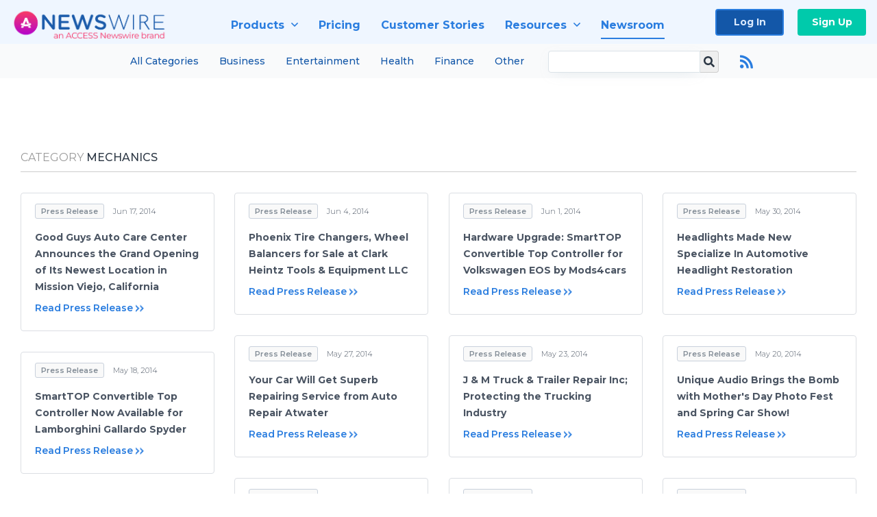

--- FILE ---
content_type: text/html; charset=utf-8
request_url: https://www.newswire.com/newsroom/sciences-mechanics/page/4
body_size: 23312
content:

<!DOCTYPE html>
<html lang="en" class="newswire website bs4
                ">
<head>

    <meta name="csrf-token" content="aJxSDFZmbV713bdp7d1Uz0GBgA153eHvwWyK7zXh" />
    <meta charset="utf-8" />
    <meta name="viewport" content="width=device-width, initial-scale=1" />
    <base href="https://www.newswire.com/" />

    
    <title>
                                    Mechanics |
                                        Media Room |
                        Newswire
            </title>

    
    
    
    
    <link rel="preconnect" href="https://fonts.googleapis.com"> 
<link rel="preconnect" href="https://fonts.gstatic.com" crossorigin> 
<link rel="stylesheet" href="//fonts.googleapis.com/css?family=Open+Sans:300,400,600,700,800,300italic,400italic,600italic,700italic" />
<link rel="stylesheet" href="//fonts.googleapis.com/css?family=Montserrat:300,400,500,600,700" />

            <!-- cannot load in loader, external font files -->
        <link rel="stylesheet" type="text/css" href="https://cdn.nwe.io/assets/lib/fontawesome5/css/fontawesome-all.css"/>
    
    <link rel="stylesheet" href="https://cdn.nwe.io/assets/loader/f0ce6d97db01eb542d0ffab63b75735c4aed04709d4176c681547643b55ab67a.css">

    <!--[if lt IE 9]><script src="https://cdn.nwe.io/assets/loader/8b573b860cec1ce2b310a7f2ab1c405ce8f0ba7faea920a11c29a77ca0b419cd.js" class="js-loader"></script>
<![endif]-->
    <!--[if IE]><meta http-equiv="X-UA-Compatible" content="IE=edge,chrome=1" /><![endif]-->

    <script>

window._defer_callback_jQuery = [];
window._defer_callback = [];

window.$ = function(callback) {
	if (typeof callback === 'function')
		_defer_callback_jQuery.push(callback);
};

window.defer = function(callback) {
	if (typeof callback === 'function')
		_defer_callback.push(callback);
};

// replacement for $(window).on('load', ...);
// that handles the case where window is already loaded
window.deferUntilComplete = function(callback) {
	if (document.readyState !== 'complete')
		return window.addEventListener('load', callback);
	return callback();
};

</script>

    <link href="https://cdn.nwe.io/assets/im/favicon.ico?0587e58ba" type="image/x-icon" rel="shortcut icon" />
    <link href="https://cdn.nwe.io/assets/im/favicon.ico?0587e58ba" type="image/x-icon" rel="icon" />

    <!-- Google Tag Manager -->
<!-- Start GTM Dependency -->
<script>
// Initialize backend session from FullStory session url
window['_fs_ready'] = () => {
    const sessionUrl = FS.getCurrentSessionURL();
    const savedSession = "";

    if (sessionUrl && sessionUrl !== savedSession) {
        const formData = new FormData();
        formData.append('url', sessionUrl);
        fetch("https:\/\/www.newswire.com\/api\/session\/fullstory", {
            method: 'POST',
            body: formData,
            headers: {Accept: 'application/json'}
        })
        .catch(() => {
            console.warn('Fullstory session error.');
        })
    }
};

</script>
<!-- End GTM Dependency -->
<!-- Google Tag Manager Datalayer-->
<script type="application/javascript">
window.dataLayer = window.dataLayer || [];

dataLayer.push({
    'isUserOnline': false,
    'isAdminOnline': false,
    'isUserPanel': false,
    'brandName': "Newswire",
    'isFullStoryEnabled': true,
    'isCollab': false,
    'isMediaRoom': false,
    'isSalesGeneration': true,
    'isNewswirePlatform': true,
    })
</script>
<!-- Google Tag Manager Datalayer-->

<script>(function(w,d,s,l,i){w[l]=w[l]||[];w[l].push({'gtm.start':
new Date().getTime(),event:'gtm.js'});var f=d.getElementsByTagName(s)[0],
j=d.createElement(s),dl=l!='dataLayer'?'&l='+l:'';j.async=true;j.src=
'https://www.googletagmanager.com/gtm.js?id='+i+dl;f.parentNode.insertBefore(j,f);
})(window,document,'script','dataLayer', "GTM-TKKB8JX");</script>
<!-- End Google Tag Manager -->
    <meta name="google-site-verification" content="q8ryY6fz2fhB9rFoyyhK0b6aq7qYS99CRThypWPaZOA" />

        <link rel="canonical" href="https://www.newswire.com/newsroom/sciences-mechanics/page/4" />
    
    <script>

    CKEDITOR_BASEPATH  = "https:\/\/cdn.nwe.io\/assets\/lib\/ckeditor\/";
    NR_USER_ID         = null;
    RELATIVE_URI       = "newsroom\/sciences-mechanics\/page\/4";
    ASSETS_VERSION     = "0587e58ba";
    IS_DEVELOPMENT     = false;
    IS_PRODUCTION      = true;
    ASSETS_BASE        = "https:\/\/cdn.nwe.io\/assets\/";

    </script>

    
</head>
<body class="relative">
    <!-- Google Tag Manager (noscript) -->
<noscript><iframe src="https://www.googletagmanager.com/ns.html?id=GTM-TKKB8JX"
height="0" width="0" style="display:none;visibility:hidden"></iframe></noscript>
<!-- End Google Tag Manager (noscript) -->
    
    <!--[if lt IE 8]><p class="chromeframe">You are using an <strong>outdated</strong> browser.
    Please <a href="http://browsehappy.com/">upgrade your browser</a> or
    <a href="http://www.google.com/chromeframe/?redirect=true">activate Google Chrome Frame</a>
    to improve your experience.</p><![endif]-->

    <div id="fb-root"></div>
<!-- Start Navigation -->
<div class="nw-navigation-section sticky" data-state="close">
    <link rel="stylesheet" href="https://cdn.nwe.io/assets_v3/css/components/navigation.css?id=0b9eb035dcdc3edca30889d785bedfcf" />
    <header class="nw-navigation">
        <nav class="nw-navigation__nav" aria-label="Main">
            <a class="nw-navigation__brand" href="/">
                <!-- Desktop logo (hidden on mobile) -->
                <img class="nw-navigation__brand-logo--desktop" width="969" height="194" src="https://cdn.nwe.io/assets/im/website_alt/newswire_ANW_logo.png?v=4fa7a5154" alt="Newswire">
                <!-- Mobile logo (hidden on desktop) -->
                <img class="nw-navigation__brand-logo--mobile" width="120" height="24" src="https://cdn.nwe.io/assets/im/website_alt/logo.svg?v=4fa7a5154" alt="Newswire">
            </a>
            <a role="button" aria-label="navigation toggle" tabindex="0" class="nw-navigation__toggle-wrapper">
                <span class="nw-navigation__toggle"></span>
            </a>
            <menu class="nw-navigation__menu">
                <li data-active-listen class="nw-navigation__item parent" data-state="close">
                    <span class="nw-navigation__item-text">
                        <span class="nw-navigation__item-text-title">Products<span class="fal fa-angle-down"></span>
                        </span>
                    </span>
                    <menu class="nw-navigation__subitems">
                        <li class="nw-navigation__subitem">
                            <a class="nw-navigation__subitem-text nw-navigation__icon nw-navigation__icon--pr-distro"
                                href="https://www.newswire.com/press-release-distribution">
                                Press Release Distribution
                            </a>
                        </li>
                        <li class="nw-navigation__subitem">
                            <a class="nw-navigation__subitem-text nw-navigation__icon nw-navigation__icon--puzzle"
                                href="https://www.newswire.com/press-release-optimizer">
                                Press Release Optimizer
                            </a>
                        </li>
                        <li class="nw-navigation__subitem">
                            <a class="nw-navigation__subitem-text nw-navigation__icon nw-navigation__icon--media-suite"
                                href="https://www.newswire.com/media-suite">
                                Media Suite
                            </a>
                        </li>
                        <li class="nw-navigation__subitem">
                            <a class="nw-navigation__subitem-text nw-navigation__icon nw-navigation__icon--media-db"
                                href="https://www.newswire.com/media-database">
                                Media Database
                            </a>
                        </li>
                        <li class="nw-navigation__subitem">
                            <a class="nw-navigation__subitem-text nw-navigation__icon nw-navigation__icon--media-pitching"
                                href="https://www.newswire.com/media-pitching">
                                Media Pitching
                            </a>
                        </li>
                        <li class="nw-navigation__subitem">
                            <a class="nw-navigation__subitem-text nw-navigation__icon nw-navigation__icon--media-monitoring"
                                href="https://www.newswire.com/media-monitoring">
                                Media Monitoring
                            </a>
                        </li>
                        <li class="nw-navigation__subitem">
                            <a class="nw-navigation__subitem-text nw-navigation__icon nw-navigation__icon--analytics"
                                href="https://www.newswire.com/analytics">
                                Analytics
                            </a>
                        </li>
                        <li class="nw-navigation__subitem">
                            <a class="nw-navigation__subitem-text nw-navigation__icon nw-navigation__icon--newsrooms"
                                href="https://www.newswire.com/media-room">
                                Media Room
                            </a>
                        </li>
                    </menu>
                </li>

                <li data-active-listen class="nw-navigation__item">
                    <a class="nw-navigation__item-text" href="https://www.newswire.com/pricing">
                    <span class="nw-navigation__item-text-title">Pricing</span></a>
                </li>

                <li data-active-listen class="nw-navigation__item">
                    <a class="nw-navigation__item-text" href="https://www.newswire.com/customer-success-stories">
                    <span class="nw-navigation__item-text-title">Customer Stories</span></a>
                </li>

                <li data-active-listen class="nw-navigation__item parent" data-state="close">
                    <span class="nw-navigation__item-text">
                        <span class="nw-navigation__item-text-title">Resources<span class="fal fa-angle-down"></span></span>
                    </span>
                    <menu class="nw-navigation__subitems">
                        <li class="nw-navigation__subitem">
                            <a class="nw-navigation__subitem-text nw-navigation__icon nw-navigation__icon--education"
                                href="https://www.newswire.com/resources">
                                Education
                            </a>
                        </li>
                        <li class="nw-navigation__subitem">
                            <a class="nw-navigation__subitem-text nw-navigation__icon nw-navigation__icon--blog"
                                href="https://www.newswire.com/blog">
                                Blog
                            </a>
                        </li>
                        <li class="nw-navigation__subitem">
                            <a class="nw-navigation__subitem-text nw-navigation__icon nw-navigation__icon--planner"
                                href="https://www.newswire.com/planner/intro">
                                PR & Earned Media Planner
                            </a>
                        </li>
                        <li class="nw-navigation__subitem">
                            <a class="nw-navigation__subitem-text nw-navigation__icon nw-navigation__icon--journalists"
                                href="https://www.newswire.com/journalists">
                                For Journalists
                            </a>
                        </li>
                        <li class="nw-navigation__subitem">
                            <a class="nw-navigation__subitem-text nw-navigation__icon nw-navigation__icon--feed"
                                href="https://www.newswire.com/feeds">
                                RSS Feeds
                            </a>
                        </li>
                        <li class="nw-navigation__subitem">
                            <a class="nw-navigation__subitem-text nw-navigation__icon nw-navigation__icon--support"
                                href="mailto:support@newswire.com">
                                Support
                            </a>
                        </li>
                    </menu>
                </li>

                <li data-active-listen class="nw-navigation__item">
                    <a class="nw-navigation__item-text" href="https://www.newswire.com/newsroom">
                    <span class="nw-navigation__item-text-title">Newsroom</span></a>
                </li>

                <li class="nw-navigation__item buttons">
                    <a class="nw-navigation__item-text login" href="https://app.accessnewswire.com/login/newswire">Log In</a>
                    <a class="nw-navigation__item-text signup" href="https://app.accessnewswire.com/login/newswire">Sign Up</a>
                </li>
            </menu>
        </nav>
    </header>

            <div class="nw-subnavigation-wrapper">
            <div class="nw-subnavigation">
                <menu class="nw-subnavigation__menu">
                    <li data-active-listen class="nw-subnavigation__item">
                        <a href="https://www.newswire.com/newsroom">All Categories</a>
                    </li>
                    <li data-active-listen class="nw-subnavigation__item">
                        <a href="https://www.newswire.com/newsroom/business">Business</a>
                    </li>
                    <li data-active-listen class="nw-subnavigation__item">
                        <a href="https://www.newswire.com/newsroom/arts-and-entertainment">Entertainment</a>
                    </li>
                    <li data-active-listen class="nw-subnavigation__item">
                        <a href="https://www.newswire.com/newsroom/medicine-and-healthcare">Health</a>
                    </li>
                    <li data-active-listen class="nw-subnavigation__item">
                        <a href="https://www.newswire.com/newsroom/business-finance">Finance</a>
                    </li>
                    <li data-active-listen class="nw-subnavigation__item">
                        <a href="https://www.newswire.com/newsroom/beats">Other</a>
                    </li>
                </menu>
                <div class="nw-subnavigation__search-box">
                    <form class="nw-subnavigation__form" method="get" action="newsroom/search">
                        <input type="text" name="terms" class="nw-subnavigation__form-input" />
                        <button class="nw-subnavigation__form-button" type="submit">
                            <i class="nw-subnavigation__search-icon"></i>
                        </button>
                    </form>
                                            <a class="nw-subnavigation__rss-button" href="https://www.newswire.com/newsroom/rss/sciences-mechanics">
                            <i class="nw-subnavigation__rss-icon"></i>
                        </a>
                                    </div>
            </div>
        </div>
    
    <script type="application/javascript">
        (() => {

            // setTimeout to remove from current blocking stack to allow content/scripts to load prior
            setTimeout(() => {
                initNavActiveFunctionality();
                initNavToggleFunctionality();
            });

            /**
             * Active menu item based on the url and toggle submenu
             *
             * @return  void
             */
            function initNavActiveFunctionality() {
                const pageUrl = window.location.href;
                Array.from(document.querySelectorAll('[data-active-listen]')).forEach(element => {
                    handleActiveElement(element, pageUrl);
                });
            }

            /**
             * Active sandwich icon and submenu click functionality
             *
             * @return  void
             */
            function initNavToggleFunctionality() {
                // Responsive sandwich icon click functionality
                setToggleState('.nw-navigation__toggle-wrapper', '.nw-navigation-section');
                // Responsive submenu click functionality
                setToggleState('.nw-navigation__item.parent');
            }

            /**
             * Set the element class to is-active if it contains one or more link to the current page
             *
             * @param  {HTMLElement} element The element holding possible links
             * @param  {string} pageUrl The page url string
             * @return  void
             */
            function handleActiveElement(element, pageUrl) {
                let isActive;
                for (const link of [...element.querySelectorAll('a')]) {
                    isActive = false;
                    if (!link.href) {
                        console.error('There should be at least one valid link under elements with data-active-listen attribute');
                        return;
                    }
                    // Newsroom submenu edge cases
                    if (element.className.includes('nw-subnavigation__item')
                        && link.pathname === '/newsroom'
                        && /\/newsroom\/./.test(pageUrl)
                        && !pageUrl.includes('/newsroom/page')) {

                        continue;
                    }

                    // All other links
                    if (pageUrl.includes(link.href)
                        && !pageUrl.includes(`${link.href}-`)
                        && !pageUrl.includes(`${link.href}_`)) {

                        isActive = true;
                        link.classList.add('is-active');
                        break;
                    }
                }

                if (isActive) {
                    element.classList.add('is-active');
                }
            }


            /**
             * Toggle open|close states
             *
             * @param  {string} clickElement The element watching for the event
             * @param  {string|null} stateElement The element holding the state, null when state and event element are the same
             * @return  void
             */
            function setToggleState(clickElementSelector, stateElementSelector = null) {
                const stateElements = [];
                for (const clickElement of [...document.querySelectorAll(clickElementSelector)]) {
                    const stateElement = stateElementSelector ? document.querySelector(stateElementSelector) : clickElement;
                    if (!stateElement) {
                        return;
                    }
                    stateElements.push(stateElement);
                    clickElement.addEventListener('mousedown', () => {
                        stateElements.forEach(element => {
                            if (element && element !== stateElement) {
                                element.dataset.state = 'close';
                            }
                        });
                        stateElement.dataset.state = stateElement.dataset.state === 'open' ? 'close' : 'open';
                    });
                }
            }

        })();
    </script>
</div>
<!-- End Navigation -->

<section class="home-latest-news latest-news">
    <div class="wrapper">

        <header class="ln-header">

                        <h2><span class="muted">
			Category</span> Mechanics</h2>
            
        </header>

        
            <div class="row masonry" id="ln-container">
                                <script>
                    var image = new Image();
                    image.src = "https:\/\/stats.nwe.io\/x\/im?hit%2Csum=[base64]";
                </script>
                                                    <div class="news-item col-12 col-sm-12 col-md-4 col-lg-3" itemscope itemtype="https://schema.org/NewsArticle">
    <div class="ni-container">
        
        
        <div class="news-item-body">
            <div class="news-item-properties">
    <span class="ln-category">Press Release</span>
    <time class="ln-date" datetime="2014-06-17 19:40:47">
                Jun 17, 2014    </time>
</div>
            <a class="content-link" href="https://www.newswire.com/news/good-guys-auto-care-center-announces-the-grand-opening-of-its-newest-1941">
                <h3>Good Guys Auto Care Center Announces the Grand Opening of Its Newest Location in Mission Viejo, California</h3></a>
            <a href="https://www.newswire.com/news/good-guys-auto-care-center-announces-the-grand-opening-of-its-newest-1941" class="more-btn" itemprop="isPartOf" content="https://www.newswire.com/news/good-guys-auto-care-center-announces-the-grand-opening-of-its-newest-1941">Read Press Release</a>
        </div>
    </div>
    

<meta itemprop="name headline" content="Good Guys Auto Care Center Announces the Grand Opening of Its Newest Location in Mission Viejo, California" />
<meta itemprop="author" content="Good Guys Auto Care Center">
<meta itemprop="accessibilityAPI" content="ARIA">
<meta itemprop="accessibilityFeature" content="alternativeText">
<meta itemprop="accessMode" content="textual">
<meta itemprop="accessMode" content="visual">
<span itemprop="accessModeSufficient" itemscope itemtype="http://schema.org/ItemList">
    <meta itemprop="itemListElement" content="textual" />
    <meta itemprop="description" content="Text with textual alternatives and descriptions for images" />
</span>
<span itemprop="accessModeSufficient" itemscope itemtype="http://schema.org/ItemList">
    <meta itemprop="itemListElement" content="textual" />
    <meta itemprop="itemListElement" content="visual" />
    <meta itemprop="description" content="Text and images" />
</span>
<meta itemprop="accessibilitySummary" content="Short descriptions are present and no long descriptions are needed.">
<meta itemprop="dateline" content="June 17, 2014">
<meta itemprop="dateModified" content="-0001-11-30T00:00:00+00:00">
<meta itemprop="datePublished" content="2014-06-17T19:40:47+00:00">
<meta itemprop="description" content="Launches &quot;free oil change Monday&quot; promotion - First 2 customers between 8 am - 9 am every Monday receive their oil change for free.">
<link itemprop="image" content="https://cdn.nwe.io/assets/im/news-article.svg">
<meta itemprop="genre" content="Press Release">
<meta itemprop="keywords" content="brake service, car repair, oil change">
<meta itemprop="locationCreated" content="">
<span itemprop="publisher" itemscope itemtype="http://schema.org/Organization">
    <meta itemprop="name" content="Newswire.com" />
    <span itemprop="logo" itemscope itemtype="http://schema.org/ImageObject">
        <link itemprop="url" content="https://cdn.nwe.io/assets/im/logo.png" />
    </span>
</span>
<span itemprop="speakable" itemscope itemtype="http://schema.org/SpeakableSpecification">
    <meta itemprop="cssSelector" content=".article-header" />
    <meta itemprop="cssSelector" content=".article-summary" />
    <meta itemprop="cssSelector" content=".html-content p, blockquote" />
</span>
<span itemprop="sourceOrganization" itemscope itemtype="http://schema.org/Organization">
    <meta itemprop="name" content="Good Guys Auto Care Center" />
</span>
</div>
                                    <div class="news-item col-12 col-sm-12 col-md-4 col-lg-3" itemscope itemtype="https://schema.org/NewsArticle">
    <div class="ni-container">
        
        
        <div class="news-item-body">
            <div class="news-item-properties">
    <span class="ln-category">Press Release</span>
    <time class="ln-date" datetime="2014-06-04 00:00:00">
                Jun 4, 2014    </time>
</div>
            <a class="content-link" href="https://www.newswire.com/news/phoenix-tire-changers-wheel-balancers-for-sale-at-clark-heintz-tools-18141">
                <h3>Phoenix Tire Changers, Wheel Balancers for Sale at Clark Heintz Tools &amp; Equipment LLC</h3></a>
            <a href="https://www.newswire.com/news/phoenix-tire-changers-wheel-balancers-for-sale-at-clark-heintz-tools-18141" class="more-btn" itemprop="isPartOf" content="https://www.newswire.com/news/phoenix-tire-changers-wheel-balancers-for-sale-at-clark-heintz-tools-18141">Read Press Release</a>
        </div>
    </div>
    

<meta itemprop="name headline" content="Phoenix Tire Changers, Wheel Balancers for Sale at Clark Heintz Tools &amp; Equipment LLC" />
<meta itemprop="author" content="Clark Heintz Tools &amp; Equipment LLC">
<meta itemprop="accessibilityAPI" content="ARIA">
<meta itemprop="accessibilityFeature" content="alternativeText">
<meta itemprop="accessMode" content="textual">
<meta itemprop="accessMode" content="visual">
<span itemprop="accessModeSufficient" itemscope itemtype="http://schema.org/ItemList">
    <meta itemprop="itemListElement" content="textual" />
    <meta itemprop="description" content="Text with textual alternatives and descriptions for images" />
</span>
<span itemprop="accessModeSufficient" itemscope itemtype="http://schema.org/ItemList">
    <meta itemprop="itemListElement" content="textual" />
    <meta itemprop="itemListElement" content="visual" />
    <meta itemprop="description" content="Text and images" />
</span>
<meta itemprop="accessibilitySummary" content="Short descriptions are present and no long descriptions are needed.">
<meta itemprop="dateline" content="June 4, 2014">
<meta itemprop="dateModified" content="-0001-11-30T00:00:00+00:00">
<meta itemprop="datePublished" content="2014-06-04T00:00:00+00:00">
<meta itemprop="description" content="Clark Heintz Tools &amp;amp; Equipment LLC will stock tire changers, wheel balancers and all replacement parts. They will feature Combo sets and Free Shipping deals. There is no sales tax.">
<link itemprop="image" content="https://cdn.nwe.io/assets/im/news-article.svg">
<meta itemprop="genre" content="Press Release">
<meta itemprop="keywords" content="tire balancing machine for sale, Tire Changer, tire changer for sale, tire changing machine sale, Wheel Balancer, wheel balancer for sale">
<meta itemprop="locationCreated" content="">
<span itemprop="publisher" itemscope itemtype="http://schema.org/Organization">
    <meta itemprop="name" content="Newswire.com" />
    <span itemprop="logo" itemscope itemtype="http://schema.org/ImageObject">
        <link itemprop="url" content="https://cdn.nwe.io/assets/im/logo.png" />
    </span>
</span>
<span itemprop="speakable" itemscope itemtype="http://schema.org/SpeakableSpecification">
    <meta itemprop="cssSelector" content=".article-header" />
    <meta itemprop="cssSelector" content=".article-summary" />
    <meta itemprop="cssSelector" content=".html-content p, blockquote" />
</span>
<span itemprop="sourceOrganization" itemscope itemtype="http://schema.org/Organization">
    <meta itemprop="name" content="Clark Heintz Tools &amp; Equipment LLC" />
</span>
</div>
                                    <div class="news-item col-12 col-sm-12 col-md-4 col-lg-3" itemscope itemtype="https://schema.org/NewsArticle">
    <div class="ni-container">
        
        
        <div class="news-item-body">
            <div class="news-item-properties">
    <span class="ln-category">Press Release</span>
    <time class="ln-date" datetime="2014-06-01 21:35:24">
                Jun 1, 2014    </time>
</div>
            <a class="content-link" href="https://www.newswire.com/news/hardware-upgrade-smarttop-convertible-top-controller-for-volkswagen-eos-198737">
                <h3>Hardware Upgrade: SmartTOP Convertible Top Controller for Volkswagen EOS by Mods4cars</h3></a>
            <a href="https://www.newswire.com/news/hardware-upgrade-smarttop-convertible-top-controller-for-volkswagen-eos-198737" class="more-btn" itemprop="isPartOf" content="https://www.newswire.com/news/hardware-upgrade-smarttop-convertible-top-controller-for-volkswagen-eos-198737">Read Press Release</a>
        </div>
    </div>
    

<meta itemprop="name headline" content="Hardware Upgrade: SmartTOP Convertible Top Controller for Volkswagen EOS by Mods4cars" />
<meta itemprop="author" content="Mods4cars LLC">
<meta itemprop="accessibilityAPI" content="ARIA">
<meta itemprop="accessibilityFeature" content="alternativeText">
<meta itemprop="accessMode" content="textual">
<meta itemprop="accessMode" content="visual">
<span itemprop="accessModeSufficient" itemscope itemtype="http://schema.org/ItemList">
    <meta itemprop="itemListElement" content="textual" />
    <meta itemprop="description" content="Text with textual alternatives and descriptions for images" />
</span>
<span itemprop="accessModeSufficient" itemscope itemtype="http://schema.org/ItemList">
    <meta itemprop="itemListElement" content="textual" />
    <meta itemprop="itemListElement" content="visual" />
    <meta itemprop="description" content="Text and images" />
</span>
<meta itemprop="accessibilitySummary" content="Short descriptions are present and no long descriptions are needed.">
<meta itemprop="dateline" content="June 1, 2014">
<meta itemprop="dateModified" content="-0001-11-30T00:00:00+00:00">
<meta itemprop="datePublished" content="2014-06-01T21:35:24+00:00">
<meta itemprop="description" content="The aftermarket SmartTOP Convertible Top Controller made by Mods4cars for Volkswagen EOS now comes equipped with a new module enclosure.">
<link itemprop="image" content="https://cdn.nwe.io/assets/im/news-article.svg">
<meta itemprop="genre" content="Press Release">
<meta itemprop="keywords" content="Boxster, Cayman, comfort controllers, Ferrari, mods4cars, one touch comfort, porsche carrera coupe, smarttop">
<meta itemprop="locationCreated" content="">
<span itemprop="publisher" itemscope itemtype="http://schema.org/Organization">
    <meta itemprop="name" content="Newswire.com" />
    <span itemprop="logo" itemscope itemtype="http://schema.org/ImageObject">
        <link itemprop="url" content="https://cdn.nwe.io/assets/im/logo.png" />
    </span>
</span>
<span itemprop="speakable" itemscope itemtype="http://schema.org/SpeakableSpecification">
    <meta itemprop="cssSelector" content=".article-header" />
    <meta itemprop="cssSelector" content=".article-summary" />
    <meta itemprop="cssSelector" content=".html-content p, blockquote" />
</span>
<span itemprop="sourceOrganization" itemscope itemtype="http://schema.org/Organization">
    <meta itemprop="name" content="Mods4cars LLC" />
</span>
</div>
                                    <div class="news-item col-12 col-sm-12 col-md-4 col-lg-3" itemscope itemtype="https://schema.org/NewsArticle">
    <div class="ni-container">
        
        
        <div class="news-item-body">
            <div class="news-item-properties">
    <span class="ln-category">Press Release</span>
    <time class="ln-date" datetime="2014-05-30 11:14:53">
                May 30, 2014    </time>
</div>
            <a class="content-link" href="https://www.newswire.com/news/headlights-made-new-specialize-in-automotive-headlight-restoration-10353">
                <h3>Headlights Made New Specialize In Automotive Headlight Restoration</h3></a>
            <a href="https://www.newswire.com/news/headlights-made-new-specialize-in-automotive-headlight-restoration-10353" class="more-btn" itemprop="isPartOf" content="https://www.newswire.com/news/headlights-made-new-specialize-in-automotive-headlight-restoration-10353">Read Press Release</a>
        </div>
    </div>
    

<meta itemprop="name headline" content="Headlights Made New Specialize In Automotive Headlight Restoration" />
<meta itemprop="author" content="Headlight Restoration Kit">
<meta itemprop="accessibilityAPI" content="ARIA">
<meta itemprop="accessibilityFeature" content="alternativeText">
<meta itemprop="accessMode" content="textual">
<meta itemprop="accessMode" content="visual">
<span itemprop="accessModeSufficient" itemscope itemtype="http://schema.org/ItemList">
    <meta itemprop="itemListElement" content="textual" />
    <meta itemprop="description" content="Text with textual alternatives and descriptions for images" />
</span>
<span itemprop="accessModeSufficient" itemscope itemtype="http://schema.org/ItemList">
    <meta itemprop="itemListElement" content="textual" />
    <meta itemprop="itemListElement" content="visual" />
    <meta itemprop="description" content="Text and images" />
</span>
<meta itemprop="accessibilitySummary" content="Short descriptions are present and no long descriptions are needed.">
<meta itemprop="dateline" content="May 30, 2014">
<meta itemprop="dateModified" content="-0001-11-30T00:00:00+00:00">
<meta itemprop="datePublished" content="2014-05-30T11:14:53+00:00">
<meta itemprop="description" content="Headlights Made New (HMN) was founded in 2006 by Robin Gulley. Currently HMN is owned and operated by Reid and Dana Easton.">
<link itemprop="image" content="https://cdn.nwe.io/assets/im/news-article.svg">
<meta itemprop="genre" content="Press Release">
<meta itemprop="keywords" content="Franchise Opportunities In TX, headlight restoration, Headlight Restoration Kit">
<meta itemprop="locationCreated" content="">
<span itemprop="publisher" itemscope itemtype="http://schema.org/Organization">
    <meta itemprop="name" content="Newswire.com" />
    <span itemprop="logo" itemscope itemtype="http://schema.org/ImageObject">
        <link itemprop="url" content="https://cdn.nwe.io/assets/im/logo.png" />
    </span>
</span>
<span itemprop="speakable" itemscope itemtype="http://schema.org/SpeakableSpecification">
    <meta itemprop="cssSelector" content=".article-header" />
    <meta itemprop="cssSelector" content=".article-summary" />
    <meta itemprop="cssSelector" content=".html-content p, blockquote" />
</span>
<span itemprop="sourceOrganization" itemscope itemtype="http://schema.org/Organization">
    <meta itemprop="name" content="Headlight Restoration Kit" />
</span>
</div>
                                    <div class="news-item col-12 col-sm-12 col-md-4 col-lg-3" itemscope itemtype="https://schema.org/NewsArticle">
    <div class="ni-container">
        
        
        <div class="news-item-body">
            <div class="news-item-properties">
    <span class="ln-category">Press Release</span>
    <time class="ln-date" datetime="2014-05-27 21:30:50">
                May 27, 2014    </time>
</div>
            <a class="content-link" href="https://www.newswire.com/news/your-car-will-get-superb-repairing-service-from-auto-repair-atwater-14102">
                <h3>Your Car Will Get Superb Repairing Service from Auto Repair Atwater</h3></a>
            <a href="https://www.newswire.com/news/your-car-will-get-superb-repairing-service-from-auto-repair-atwater-14102" class="more-btn" itemprop="isPartOf" content="https://www.newswire.com/news/your-car-will-get-superb-repairing-service-from-auto-repair-atwater-14102">Read Press Release</a>
        </div>
    </div>
    

<meta itemprop="name headline" content="Your Car Will Get Superb Repairing Service from Auto Repair Atwater" />
<meta itemprop="author" content="autorepairatwater">
<meta itemprop="accessibilityAPI" content="ARIA">
<meta itemprop="accessibilityFeature" content="alternativeText">
<meta itemprop="accessMode" content="textual">
<meta itemprop="accessMode" content="visual">
<span itemprop="accessModeSufficient" itemscope itemtype="http://schema.org/ItemList">
    <meta itemprop="itemListElement" content="textual" />
    <meta itemprop="description" content="Text with textual alternatives and descriptions for images" />
</span>
<span itemprop="accessModeSufficient" itemscope itemtype="http://schema.org/ItemList">
    <meta itemprop="itemListElement" content="textual" />
    <meta itemprop="itemListElement" content="visual" />
    <meta itemprop="description" content="Text and images" />
</span>
<meta itemprop="accessibilitySummary" content="Short descriptions are present and no long descriptions are needed.">
<meta itemprop="dateline" content="May 27, 2014">
<meta itemprop="dateModified" content="-0001-11-30T00:00:00+00:00">
<meta itemprop="datePublished" content="2014-05-27T21:30:50+00:00">
<meta itemprop="description" content="Jack&#039;s R Better, one of the most sought after auto repair Atwater servicing company is now present online.">
<link itemprop="image" content="https://cdn.nwe.io/assets/im/news-article.svg">
<meta itemprop="genre" content="Press Release">
<meta itemprop="keywords" content="Auto Repair Atwater, Auto repair in Atwater, Auto Repair in Atwater CA">
<meta itemprop="locationCreated" content="">
<span itemprop="publisher" itemscope itemtype="http://schema.org/Organization">
    <meta itemprop="name" content="Newswire.com" />
    <span itemprop="logo" itemscope itemtype="http://schema.org/ImageObject">
        <link itemprop="url" content="https://cdn.nwe.io/assets/im/logo.png" />
    </span>
</span>
<span itemprop="speakable" itemscope itemtype="http://schema.org/SpeakableSpecification">
    <meta itemprop="cssSelector" content=".article-header" />
    <meta itemprop="cssSelector" content=".article-summary" />
    <meta itemprop="cssSelector" content=".html-content p, blockquote" />
</span>
<span itemprop="sourceOrganization" itemscope itemtype="http://schema.org/Organization">
    <meta itemprop="name" content="autorepairatwater" />
</span>
</div>
                                    <div class="news-item col-12 col-sm-12 col-md-4 col-lg-3" itemscope itemtype="https://schema.org/NewsArticle">
    <div class="ni-container">
        
        
        <div class="news-item-body">
            <div class="news-item-properties">
    <span class="ln-category">Press Release</span>
    <time class="ln-date" datetime="2014-05-23 09:40:11">
                May 23, 2014    </time>
</div>
            <a class="content-link" href="https://www.newswire.com/news/j-m-truck-trailer-repair-inc-protecting-the-trucking-industry-12503">
                <h3>J &amp; M Truck &amp; Trailer Repair Inc; Protecting the Trucking Industry</h3></a>
            <a href="https://www.newswire.com/news/j-m-truck-trailer-repair-inc-protecting-the-trucking-industry-12503" class="more-btn" itemprop="isPartOf" content="https://www.newswire.com/news/j-m-truck-trailer-repair-inc-protecting-the-trucking-industry-12503">Read Press Release</a>
        </div>
    </div>
    

<meta itemprop="name headline" content="J &amp; M Truck &amp; Trailer Repair Inc; Protecting the Trucking Industry" />
<meta itemprop="author" content="J&amp;M Trailer &amp; Truck Repair Inc.">
<meta itemprop="accessibilityAPI" content="ARIA">
<meta itemprop="accessibilityFeature" content="alternativeText">
<meta itemprop="accessMode" content="textual">
<meta itemprop="accessMode" content="visual">
<span itemprop="accessModeSufficient" itemscope itemtype="http://schema.org/ItemList">
    <meta itemprop="itemListElement" content="textual" />
    <meta itemprop="description" content="Text with textual alternatives and descriptions for images" />
</span>
<span itemprop="accessModeSufficient" itemscope itemtype="http://schema.org/ItemList">
    <meta itemprop="itemListElement" content="textual" />
    <meta itemprop="itemListElement" content="visual" />
    <meta itemprop="description" content="Text and images" />
</span>
<meta itemprop="accessibilitySummary" content="Short descriptions are present and no long descriptions are needed.">
<meta itemprop="dateline" content="May 23, 2014">
<meta itemprop="dateModified" content="-0001-11-30T00:00:00+00:00">
<meta itemprop="datePublished" content="2014-05-23T09:40:11+00:00">
<meta itemprop="description" content="Most Trucks and trailers business are one the most convenient and cheapest method of moving things from one place to another.  Owners in this type of industry are very meticulous in the repair and maintenance of their heavy vehicles.">
<link itemprop="image" content="https://cdn.nwe.io/assets/im/news-article.svg">
<meta itemprop="genre" content="Press Release">
<meta itemprop="keywords" content="Commercial Truck Repair, Trailer Repair Shop, truck repair shop">
<meta itemprop="locationCreated" content="">
<span itemprop="publisher" itemscope itemtype="http://schema.org/Organization">
    <meta itemprop="name" content="Newswire.com" />
    <span itemprop="logo" itemscope itemtype="http://schema.org/ImageObject">
        <link itemprop="url" content="https://cdn.nwe.io/assets/im/logo.png" />
    </span>
</span>
<span itemprop="speakable" itemscope itemtype="http://schema.org/SpeakableSpecification">
    <meta itemprop="cssSelector" content=".article-header" />
    <meta itemprop="cssSelector" content=".article-summary" />
    <meta itemprop="cssSelector" content=".html-content p, blockquote" />
</span>
<span itemprop="sourceOrganization" itemscope itemtype="http://schema.org/Organization">
    <meta itemprop="name" content="J&amp;M Trailer &amp; Truck Repair Inc." />
</span>
</div>
                                    <div class="news-item col-12 col-sm-12 col-md-4 col-lg-3" itemscope itemtype="https://schema.org/NewsArticle">
    <div class="ni-container">
        
        
        <div class="news-item-body">
            <div class="news-item-properties">
    <span class="ln-category">Press Release</span>
    <time class="ln-date" datetime="2014-05-20 00:00:00">
                May 20, 2014    </time>
</div>
            <a class="content-link" href="https://www.newswire.com/news/unique-audio-brings-the-bomb-with-mothers-day-photo-fest-and-spring-car-12632">
                <h3>Unique Audio Brings the Bomb with Mother&#039;s Day Photo Fest and Spring Car Show!</h3></a>
            <a href="https://www.newswire.com/news/unique-audio-brings-the-bomb-with-mothers-day-photo-fest-and-spring-car-12632" class="more-btn" itemprop="isPartOf" content="https://www.newswire.com/news/unique-audio-brings-the-bomb-with-mothers-day-photo-fest-and-spring-car-12632">Read Press Release</a>
        </div>
    </div>
    

<meta itemprop="name headline" content="Unique Audio Brings the Bomb with Mother&#039;s Day Photo Fest and Spring Car Show!" />
<meta itemprop="author" content="Unique Audio, LLC">
<meta itemprop="accessibilityAPI" content="ARIA">
<meta itemprop="accessibilityFeature" content="alternativeText">
<meta itemprop="accessMode" content="textual">
<meta itemprop="accessMode" content="visual">
<span itemprop="accessModeSufficient" itemscope itemtype="http://schema.org/ItemList">
    <meta itemprop="itemListElement" content="textual" />
    <meta itemprop="description" content="Text with textual alternatives and descriptions for images" />
</span>
<span itemprop="accessModeSufficient" itemscope itemtype="http://schema.org/ItemList">
    <meta itemprop="itemListElement" content="textual" />
    <meta itemprop="itemListElement" content="visual" />
    <meta itemprop="description" content="Text and images" />
</span>
<meta itemprop="accessibilitySummary" content="Short descriptions are present and no long descriptions are needed.">
<meta itemprop="dateline" content="May 20, 2014">
<meta itemprop="dateModified" content="-0001-11-30T00:00:00+00:00">
<meta itemprop="datePublished" content="2014-05-20T00:00:00+00:00">
<meta itemprop="description" content="Unique Audio, a Premier Custom Car Audio Shop in Northern Virginia, launches its Mother&#039;s Day Photo Fest and its first ever Annual Spring Car Show.">
<link itemprop="image" content="https://cdn.nwe.io/assets/im/news-article.svg">
<meta itemprop="genre" content="Press Release">
<meta itemprop="keywords" content="car audio, car installation, contest, mothers day, promo, unique audio">
<meta itemprop="locationCreated" content="">
<span itemprop="publisher" itemscope itemtype="http://schema.org/Organization">
    <meta itemprop="name" content="Newswire.com" />
    <span itemprop="logo" itemscope itemtype="http://schema.org/ImageObject">
        <link itemprop="url" content="https://cdn.nwe.io/assets/im/logo.png" />
    </span>
</span>
<span itemprop="speakable" itemscope itemtype="http://schema.org/SpeakableSpecification">
    <meta itemprop="cssSelector" content=".article-header" />
    <meta itemprop="cssSelector" content=".article-summary" />
    <meta itemprop="cssSelector" content=".html-content p, blockquote" />
</span>
<span itemprop="sourceOrganization" itemscope itemtype="http://schema.org/Organization">
    <meta itemprop="name" content="Unique Audio, LLC" />
</span>
</div>
                                    <div class="news-item col-12 col-sm-12 col-md-4 col-lg-3" itemscope itemtype="https://schema.org/NewsArticle">
    <div class="ni-container">
        
        
        <div class="news-item-body">
            <div class="news-item-properties">
    <span class="ln-category">Press Release</span>
    <time class="ln-date" datetime="2014-05-18 08:30:27">
                May 18, 2014    </time>
</div>
            <a class="content-link" href="https://www.newswire.com/news/smarttop-convertible-top-controller-now-available-for-lamborghini-198735">
                <h3>SmartTOP Convertible Top Controller Now Available for Lamborghini Gallardo Spyder</h3></a>
            <a href="https://www.newswire.com/news/smarttop-convertible-top-controller-now-available-for-lamborghini-198735" class="more-btn" itemprop="isPartOf" content="https://www.newswire.com/news/smarttop-convertible-top-controller-now-available-for-lamborghini-198735">Read Press Release</a>
        </div>
    </div>
    

<meta itemprop="name headline" content="SmartTOP Convertible Top Controller Now Available for Lamborghini Gallardo Spyder" />
<meta itemprop="author" content="Mods4cars LLC">
<meta itemprop="accessibilityAPI" content="ARIA">
<meta itemprop="accessibilityFeature" content="alternativeText">
<meta itemprop="accessMode" content="textual">
<meta itemprop="accessMode" content="visual">
<span itemprop="accessModeSufficient" itemscope itemtype="http://schema.org/ItemList">
    <meta itemprop="itemListElement" content="textual" />
    <meta itemprop="description" content="Text with textual alternatives and descriptions for images" />
</span>
<span itemprop="accessModeSufficient" itemscope itemtype="http://schema.org/ItemList">
    <meta itemprop="itemListElement" content="textual" />
    <meta itemprop="itemListElement" content="visual" />
    <meta itemprop="description" content="Text and images" />
</span>
<meta itemprop="accessibilitySummary" content="Short descriptions are present and no long descriptions are needed.">
<meta itemprop="dateline" content="May 18, 2014">
<meta itemprop="dateModified" content="-0001-11-30T00:00:00+00:00">
<meta itemprop="datePublished" content="2014-05-18T08:30:27+00:00">
<meta itemprop="description" content="Effective immediately the SmartTOP Convertible Top Controller made by automotive electronics specialist Mods4cars is available for the Lamborghini Gallardo Spyder.">
<link itemprop="image" content="https://cdn.nwe.io/assets/im/news-article.svg">
<meta itemprop="genre" content="Press Release">
<meta itemprop="keywords" content="Cayman, Ferrari, one touch comfort, porsche carrera coupe, smarttop">
<meta itemprop="locationCreated" content="">
<span itemprop="publisher" itemscope itemtype="http://schema.org/Organization">
    <meta itemprop="name" content="Newswire.com" />
    <span itemprop="logo" itemscope itemtype="http://schema.org/ImageObject">
        <link itemprop="url" content="https://cdn.nwe.io/assets/im/logo.png" />
    </span>
</span>
<span itemprop="speakable" itemscope itemtype="http://schema.org/SpeakableSpecification">
    <meta itemprop="cssSelector" content=".article-header" />
    <meta itemprop="cssSelector" content=".article-summary" />
    <meta itemprop="cssSelector" content=".html-content p, blockquote" />
</span>
<span itemprop="sourceOrganization" itemscope itemtype="http://schema.org/Organization">
    <meta itemprop="name" content="Mods4cars LLC" />
</span>
</div>
                                    <div class="news-item col-12 col-sm-12 col-md-4 col-lg-3" itemscope itemtype="https://schema.org/NewsArticle">
    <div class="ni-container">
        
        
        <div class="news-item-body">
            <div class="news-item-properties">
    <span class="ln-category">Press Release</span>
    <time class="ln-date" datetime="2014-05-15 00:00:00">
                May 15, 2014    </time>
</div>
            <a class="content-link" href="https://www.newswire.com/news/best-car-interior-and-exterior-cleaning-services-by-cleanoid-12802">
                <h3>Best Car Interior And Exterior Cleaning Services By Cleanoid</h3></a>
            <a href="https://www.newswire.com/news/best-car-interior-and-exterior-cleaning-services-by-cleanoid-12802" class="more-btn" itemprop="isPartOf" content="https://www.newswire.com/news/best-car-interior-and-exterior-cleaning-services-by-cleanoid-12802">Read Press Release</a>
        </div>
    </div>
    

<meta itemprop="name headline" content="Best Car Interior And Exterior Cleaning Services By Cleanoid" />
<meta itemprop="author" content="Cleanoid">
<meta itemprop="accessibilityAPI" content="ARIA">
<meta itemprop="accessibilityFeature" content="alternativeText">
<meta itemprop="accessMode" content="textual">
<meta itemprop="accessMode" content="visual">
<span itemprop="accessModeSufficient" itemscope itemtype="http://schema.org/ItemList">
    <meta itemprop="itemListElement" content="textual" />
    <meta itemprop="description" content="Text with textual alternatives and descriptions for images" />
</span>
<span itemprop="accessModeSufficient" itemscope itemtype="http://schema.org/ItemList">
    <meta itemprop="itemListElement" content="textual" />
    <meta itemprop="itemListElement" content="visual" />
    <meta itemprop="description" content="Text and images" />
</span>
<meta itemprop="accessibilitySummary" content="Short descriptions are present and no long descriptions are needed.">
<meta itemprop="dateline" content="May 15, 2014">
<meta itemprop="dateModified" content="-0001-11-30T00:00:00+00:00">
<meta itemprop="datePublished" content="2014-05-15T00:00:00+00:00">
<meta itemprop="description" content="Cleanoid provides top quality auto detailing services with an extra emphasis on convenience.
We us only the best auto detailing products and most advanced car cleaning techniques.
At Cleanoid, we love your cars likewise you do.Zero Wastage, No Diso">
<link itemprop="image" content="https://cdn.nwe.io/assets/im/news-article.svg">
<meta itemprop="genre" content="Press Release">
<meta itemprop="keywords" content="auto detailing, Car Cleaning Services, Car Coating, Car Iterior Cleaning, Car Washing Services, Cheap Car Wash Services Delh, Cleanoid, Daily Car Wash">
<meta itemprop="locationCreated" content="">
<span itemprop="publisher" itemscope itemtype="http://schema.org/Organization">
    <meta itemprop="name" content="Newswire.com" />
    <span itemprop="logo" itemscope itemtype="http://schema.org/ImageObject">
        <link itemprop="url" content="https://cdn.nwe.io/assets/im/logo.png" />
    </span>
</span>
<span itemprop="speakable" itemscope itemtype="http://schema.org/SpeakableSpecification">
    <meta itemprop="cssSelector" content=".article-header" />
    <meta itemprop="cssSelector" content=".article-summary" />
    <meta itemprop="cssSelector" content=".html-content p, blockquote" />
</span>
<span itemprop="sourceOrganization" itemscope itemtype="http://schema.org/Organization">
    <meta itemprop="name" content="Cleanoid" />
</span>
</div>
                                    <div class="news-item col-12 col-sm-12 col-md-4 col-lg-3" itemscope itemtype="https://schema.org/NewsArticle">
    <div class="ni-container">
        
        
        <div class="news-item-body">
            <div class="news-item-properties">
    <span class="ln-category">Press Release</span>
    <time class="ln-date" datetime="2014-05-14 20:54:32">
                May 14, 2014    </time>
</div>
            <a class="content-link" href="https://www.newswire.com/news/auto-repair-winter-park-fl-has-great-quality-that-will-make-you-happy-12830">
                <h3>Auto Repair Winter Park Fl Has Great Quality That Will Make You Happy!</h3></a>
            <a href="https://www.newswire.com/news/auto-repair-winter-park-fl-has-great-quality-that-will-make-you-happy-12830" class="more-btn" itemprop="isPartOf" content="https://www.newswire.com/news/auto-repair-winter-park-fl-has-great-quality-that-will-make-you-happy-12830">Read Press Release</a>
        </div>
    </div>
    

<meta itemprop="name headline" content="Auto Repair Winter Park Fl Has Great Quality That Will Make You Happy!" />
<meta itemprop="author" content="autorepairwinterpark">
<meta itemprop="accessibilityAPI" content="ARIA">
<meta itemprop="accessibilityFeature" content="alternativeText">
<meta itemprop="accessMode" content="textual">
<meta itemprop="accessMode" content="visual">
<span itemprop="accessModeSufficient" itemscope itemtype="http://schema.org/ItemList">
    <meta itemprop="itemListElement" content="textual" />
    <meta itemprop="description" content="Text with textual alternatives and descriptions for images" />
</span>
<span itemprop="accessModeSufficient" itemscope itemtype="http://schema.org/ItemList">
    <meta itemprop="itemListElement" content="textual" />
    <meta itemprop="itemListElement" content="visual" />
    <meta itemprop="description" content="Text and images" />
</span>
<meta itemprop="accessibilitySummary" content="Short descriptions are present and no long descriptions are needed.">
<meta itemprop="dateline" content="May 14, 2014">
<meta itemprop="dateModified" content="-0001-11-30T00:00:00+00:00">
<meta itemprop="datePublished" content="2014-05-14T20:54:32+00:00">
<meta itemprop="description" content="Human beings of this present world run a very busy and competitive life and they have to pass very speedy vehicles for going from one place to another.">
<link itemprop="image" content="https://cdn.nwe.io/assets/im/news-article.svg">
<meta itemprop="genre" content="Press Release">
<meta itemprop="keywords" content="Auto Repair Winter Park, Auto Repair Winter Park Fl, Repair Winter Park Fl">
<meta itemprop="locationCreated" content="">
<span itemprop="publisher" itemscope itemtype="http://schema.org/Organization">
    <meta itemprop="name" content="Newswire.com" />
    <span itemprop="logo" itemscope itemtype="http://schema.org/ImageObject">
        <link itemprop="url" content="https://cdn.nwe.io/assets/im/logo.png" />
    </span>
</span>
<span itemprop="speakable" itemscope itemtype="http://schema.org/SpeakableSpecification">
    <meta itemprop="cssSelector" content=".article-header" />
    <meta itemprop="cssSelector" content=".article-summary" />
    <meta itemprop="cssSelector" content=".html-content p, blockquote" />
</span>
<span itemprop="sourceOrganization" itemscope itemtype="http://schema.org/Organization">
    <meta itemprop="name" content="autorepairwinterpark" />
</span>
</div>
                                    <div class="news-item col-12 col-sm-12 col-md-4 col-lg-3" itemscope itemtype="https://schema.org/NewsArticle">
    <div class="ni-container">
        
        
        <div class="news-item-body">
            <div class="news-item-properties">
    <span class="ln-category">Press Release</span>
    <time class="ln-date" datetime="2014-05-09 08:43:59">
                May 9, 2014    </time>
</div>
            <a class="content-link" href="https://www.newswire.com/news/vortex-de-pollution-designed-to-meet-recycling-industry-demands-12970">
                <h3>Vortex De Pollution Designed To Meet Recycling Industry Demands Professionally</h3></a>
            <a href="https://www.newswire.com/news/vortex-de-pollution-designed-to-meet-recycling-industry-demands-12970" class="more-btn" itemprop="isPartOf" content="https://www.newswire.com/news/vortex-de-pollution-designed-to-meet-recycling-industry-demands-12970">Read Press Release</a>
        </div>
    </div>
    

<meta itemprop="name headline" content="Vortex De Pollution Designed To Meet Recycling Industry Demands Professionally" />
<meta itemprop="author" content="Vortex De-pollution">
<meta itemprop="accessibilityAPI" content="ARIA">
<meta itemprop="accessibilityFeature" content="alternativeText">
<meta itemprop="accessMode" content="textual">
<meta itemprop="accessMode" content="visual">
<span itemprop="accessModeSufficient" itemscope itemtype="http://schema.org/ItemList">
    <meta itemprop="itemListElement" content="textual" />
    <meta itemprop="description" content="Text with textual alternatives and descriptions for images" />
</span>
<span itemprop="accessModeSufficient" itemscope itemtype="http://schema.org/ItemList">
    <meta itemprop="itemListElement" content="textual" />
    <meta itemprop="itemListElement" content="visual" />
    <meta itemprop="description" content="Text and images" />
</span>
<meta itemprop="accessibilitySummary" content="Short descriptions are present and no long descriptions are needed.">
<meta itemprop="dateline" content="May 9, 2014">
<meta itemprop="dateModified" content="-0001-11-30T00:00:00+00:00">
<meta itemprop="datePublished" content="2014-05-09T08:43:59+00:00">
<meta itemprop="description" content="Buy aluminum can compactor with high efficiency from Vortex De Pollution. Manageable rates and solutions for every recycling demand">
<link itemprop="image" content="https://cdn.nwe.io/assets/im/news-article.svg">
<meta itemprop="genre" content="Press Release">
<meta itemprop="keywords" content="Car fluid recovery, Vehicle crushing, Vehicle fluid drain, Vehicle recycling">
<meta itemprop="locationCreated" content="">
<span itemprop="publisher" itemscope itemtype="http://schema.org/Organization">
    <meta itemprop="name" content="Newswire.com" />
    <span itemprop="logo" itemscope itemtype="http://schema.org/ImageObject">
        <link itemprop="url" content="https://cdn.nwe.io/assets/im/logo.png" />
    </span>
</span>
<span itemprop="speakable" itemscope itemtype="http://schema.org/SpeakableSpecification">
    <meta itemprop="cssSelector" content=".article-header" />
    <meta itemprop="cssSelector" content=".article-summary" />
    <meta itemprop="cssSelector" content=".html-content p, blockquote" />
</span>
<span itemprop="sourceOrganization" itemscope itemtype="http://schema.org/Organization">
    <meta itemprop="name" content="Vortex De-pollution" />
</span>
</div>
                                    <div class="news-item col-12 col-sm-12 col-md-4 col-lg-3" itemscope itemtype="https://schema.org/NewsArticle">
    <div class="ni-container">
        
        
        <div class="news-item-body">
            <div class="news-item-properties">
    <span class="ln-category">Press Release</span>
    <time class="ln-date" datetime="2014-05-09 00:00:00">
                May 9, 2014    </time>
</div>
            <a class="content-link" href="https://www.newswire.com/news/how-to-replace-a-tire-valve-stem-4725">
                <h3>How to Replace a Tire Valve Stem?</h3></a>
            <a href="https://www.newswire.com/news/how-to-replace-a-tire-valve-stem-4725" class="more-btn" itemprop="isPartOf" content="https://www.newswire.com/news/how-to-replace-a-tire-valve-stem-4725">Read Press Release</a>
        </div>
    </div>
    

<meta itemprop="name headline" content="How to Replace a Tire Valve Stem?" />
<meta itemprop="author" content="MyValveCaps.com">
<meta itemprop="accessibilityAPI" content="ARIA">
<meta itemprop="accessibilityFeature" content="alternativeText">
<meta itemprop="accessMode" content="textual">
<meta itemprop="accessMode" content="visual">
<span itemprop="accessModeSufficient" itemscope itemtype="http://schema.org/ItemList">
    <meta itemprop="itemListElement" content="textual" />
    <meta itemprop="description" content="Text with textual alternatives and descriptions for images" />
</span>
<span itemprop="accessModeSufficient" itemscope itemtype="http://schema.org/ItemList">
    <meta itemprop="itemListElement" content="textual" />
    <meta itemprop="itemListElement" content="visual" />
    <meta itemprop="description" content="Text and images" />
</span>
<meta itemprop="accessibilitySummary" content="Short descriptions are present and no long descriptions are needed.">
<meta itemprop="dateline" content="May 9, 2014">
<meta itemprop="dateModified" content="-0001-11-30T00:00:00+00:00">
<meta itemprop="datePublished" content="2014-05-09T00:00:00+00:00">
<meta itemprop="description" content="We offer worldwide free shipping for any products purchased on our site.">
<link itemprop="image" content="https://cdn.nwe.io/assets/im/news-article.svg">
<meta itemprop="genre" content="Press Release">
<meta itemprop="keywords" content="tire valve caps, tire valve covers, tire valve stem caps">
<meta itemprop="locationCreated" content="">
<span itemprop="publisher" itemscope itemtype="http://schema.org/Organization">
    <meta itemprop="name" content="Newswire.com" />
    <span itemprop="logo" itemscope itemtype="http://schema.org/ImageObject">
        <link itemprop="url" content="https://cdn.nwe.io/assets/im/logo.png" />
    </span>
</span>
<span itemprop="speakable" itemscope itemtype="http://schema.org/SpeakableSpecification">
    <meta itemprop="cssSelector" content=".article-header" />
    <meta itemprop="cssSelector" content=".article-summary" />
    <meta itemprop="cssSelector" content=".html-content p, blockquote" />
</span>
<span itemprop="sourceOrganization" itemscope itemtype="http://schema.org/Organization">
    <meta itemprop="name" content="MyValveCaps.com" />
</span>
</div>
                                    <div class="news-item col-12 col-sm-12 col-md-4 col-lg-3" itemscope itemtype="https://schema.org/NewsArticle">
    <div class="ni-container">
        
        
        <div class="news-item-body">
            <div class="news-item-properties">
    <span class="ln-category">Press Release</span>
    <time class="ln-date" datetime="2014-05-03 07:57:38">
                May 3, 2014    </time>
</div>
            <a class="content-link" href="https://www.newswire.com/news/headlights-made-new-is-the-acclaimed-leader-in-auto-headlight-restoration-10352">
                <h3>Headlights Made New Is The Acclaimed Leader In Auto Headlight Restoration</h3></a>
            <a href="https://www.newswire.com/news/headlights-made-new-is-the-acclaimed-leader-in-auto-headlight-restoration-10352" class="more-btn" itemprop="isPartOf" content="https://www.newswire.com/news/headlights-made-new-is-the-acclaimed-leader-in-auto-headlight-restoration-10352">Read Press Release</a>
        </div>
    </div>
    

<meta itemprop="name headline" content="Headlights Made New Is The Acclaimed Leader In Auto Headlight Restoration" />
<meta itemprop="author" content="Headlights Made New, LLC">
<meta itemprop="accessibilityAPI" content="ARIA">
<meta itemprop="accessibilityFeature" content="alternativeText">
<meta itemprop="accessMode" content="textual">
<meta itemprop="accessMode" content="visual">
<span itemprop="accessModeSufficient" itemscope itemtype="http://schema.org/ItemList">
    <meta itemprop="itemListElement" content="textual" />
    <meta itemprop="description" content="Text with textual alternatives and descriptions for images" />
</span>
<span itemprop="accessModeSufficient" itemscope itemtype="http://schema.org/ItemList">
    <meta itemprop="itemListElement" content="textual" />
    <meta itemprop="itemListElement" content="visual" />
    <meta itemprop="description" content="Text and images" />
</span>
<meta itemprop="accessibilitySummary" content="Short descriptions are present and no long descriptions are needed.">
<meta itemprop="dateline" content="May 3, 2014">
<meta itemprop="dateModified" content="-0001-11-30T00:00:00+00:00">
<meta itemprop="datePublished" content="2014-05-03T07:57:38+00:00">
<meta itemprop="description" content="Headlights Made New is the original and best headlight restoration product or process on the market.">
<link itemprop="image" content="https://cdn.nwe.io/assets/im/news-article.svg">
<meta itemprop="genre" content="Press Release">
<meta itemprop="keywords" content="Auto Headlights Restoration, Headlight Cleaning Business, Headlight Restoration Service">
<meta itemprop="locationCreated" content="">
<span itemprop="publisher" itemscope itemtype="http://schema.org/Organization">
    <meta itemprop="name" content="Newswire.com" />
    <span itemprop="logo" itemscope itemtype="http://schema.org/ImageObject">
        <link itemprop="url" content="https://cdn.nwe.io/assets/im/logo.png" />
    </span>
</span>
<span itemprop="speakable" itemscope itemtype="http://schema.org/SpeakableSpecification">
    <meta itemprop="cssSelector" content=".article-header" />
    <meta itemprop="cssSelector" content=".article-summary" />
    <meta itemprop="cssSelector" content=".html-content p, blockquote" />
</span>
<span itemprop="sourceOrganization" itemscope itemtype="http://schema.org/Organization">
    <meta itemprop="name" content="Headlights Made New, LLC" />
</span>
</div>
                                    <div class="news-item col-12 col-sm-12 col-md-4 col-lg-3" itemscope itemtype="https://schema.org/NewsArticle">
    <div class="ni-container">
        
        
        <div class="news-item-body">
            <div class="news-item-properties">
    <span class="ln-category">Press Release</span>
    <time class="ln-date" datetime="2014-05-01 08:35:34">
                May 1, 2014    </time>
</div>
            <a class="content-link" href="https://www.newswire.com/news/local-locksmith-ny-provides-round-the-clock-security-and-surveillance-3529">
                <h3>Local Locksmith NY Provides Round the Clock Security and Surveillance Services</h3></a>
            <a href="https://www.newswire.com/news/local-locksmith-ny-provides-round-the-clock-security-and-surveillance-3529" class="more-btn" itemprop="isPartOf" content="https://www.newswire.com/news/local-locksmith-ny-provides-round-the-clock-security-and-surveillance-3529">Read Press Release</a>
        </div>
    </div>
    

<meta itemprop="name headline" content="Local Locksmith NY Provides Round the Clock Security and Surveillance Services" />
<meta itemprop="author" content="Local Locksmith NY">
<meta itemprop="accessibilityAPI" content="ARIA">
<meta itemprop="accessibilityFeature" content="alternativeText">
<meta itemprop="accessMode" content="textual">
<meta itemprop="accessMode" content="visual">
<span itemprop="accessModeSufficient" itemscope itemtype="http://schema.org/ItemList">
    <meta itemprop="itemListElement" content="textual" />
    <meta itemprop="description" content="Text with textual alternatives and descriptions for images" />
</span>
<span itemprop="accessModeSufficient" itemscope itemtype="http://schema.org/ItemList">
    <meta itemprop="itemListElement" content="textual" />
    <meta itemprop="itemListElement" content="visual" />
    <meta itemprop="description" content="Text and images" />
</span>
<meta itemprop="accessibilitySummary" content="Short descriptions are present and no long descriptions are needed.">
<meta itemprop="dateline" content="May 1, 2014">
<meta itemprop="dateModified" content="-0001-11-30T00:00:00+00:00">
<meta itemprop="datePublished" content="2014-05-01T08:35:34+00:00">
<meta itemprop="description" content="Local Locksmith NY is a team of New York City based home and business security professionals, offering personalized safety, emergency services, and surveillance tools and equipment to customers on the Upper West Side and nearby areas of Manhattan.">
<link itemprop="image" content="https://cdn.nwe.io/assets/im/news-article.svg">
<meta itemprop="genre" content="Press Release">
<meta itemprop="keywords" content="Call New York Locksmith, New York City Locksmith Service">
<meta itemprop="locationCreated" content="">
<span itemprop="publisher" itemscope itemtype="http://schema.org/Organization">
    <meta itemprop="name" content="Newswire.com" />
    <span itemprop="logo" itemscope itemtype="http://schema.org/ImageObject">
        <link itemprop="url" content="https://cdn.nwe.io/assets/im/logo.png" />
    </span>
</span>
<span itemprop="speakable" itemscope itemtype="http://schema.org/SpeakableSpecification">
    <meta itemprop="cssSelector" content=".article-header" />
    <meta itemprop="cssSelector" content=".article-summary" />
    <meta itemprop="cssSelector" content=".html-content p, blockquote" />
</span>
<span itemprop="sourceOrganization" itemscope itemtype="http://schema.org/Organization">
    <meta itemprop="name" content="Local Locksmith NY" />
</span>
</div>
                                    <div class="news-item col-12 col-sm-12 col-md-4 col-lg-3" itemscope itemtype="https://schema.org/NewsArticle">
    <div class="ni-container">
        
        
        <div class="news-item-body">
            <div class="news-item-properties">
    <span class="ln-category">Press Release</span>
    <time class="ln-date" datetime="2014-04-25 00:00:00">
                Apr 25, 2014    </time>
</div>
            <a class="content-link" href="https://www.newswire.com/news/georgetown-exxon-celebrates-one-year-anniversary-of-brotherly-competition-7011">
                <h3>Georgetown Exxon Celebrates One Year Anniversary Of Brotherly Competition</h3></a>
            <a href="https://www.newswire.com/news/georgetown-exxon-celebrates-one-year-anniversary-of-brotherly-competition-7011" class="more-btn" itemprop="isPartOf" content="https://www.newswire.com/news/georgetown-exxon-celebrates-one-year-anniversary-of-brotherly-competition-7011">Read Press Release</a>
        </div>
    </div>
    

<meta itemprop="name headline" content="Georgetown Exxon Celebrates One Year Anniversary Of Brotherly Competition" />
<meta itemprop="author" content="Georgetown Exxon">
<meta itemprop="accessibilityAPI" content="ARIA">
<meta itemprop="accessibilityFeature" content="alternativeText">
<meta itemprop="accessMode" content="textual">
<meta itemprop="accessMode" content="visual">
<span itemprop="accessModeSufficient" itemscope itemtype="http://schema.org/ItemList">
    <meta itemprop="itemListElement" content="textual" />
    <meta itemprop="description" content="Text with textual alternatives and descriptions for images" />
</span>
<span itemprop="accessModeSufficient" itemscope itemtype="http://schema.org/ItemList">
    <meta itemprop="itemListElement" content="textual" />
    <meta itemprop="itemListElement" content="visual" />
    <meta itemprop="description" content="Text and images" />
</span>
<meta itemprop="accessibilitySummary" content="Short descriptions are present and no long descriptions are needed.">
<meta itemprop="dateline" content="April 25, 2014">
<meta itemprop="dateModified" content="-0001-11-30T00:00:00+00:00">
<meta itemprop="datePublished" content="2014-04-25T00:00:00+00:00">
<meta itemprop="description" content="Georgetown Exxon and Georgetown Shell, located on opposite corners of the landmark intersection of Wisconsin Ave and Q St NW in Georgetown, Washington DC, join together in announcing the one-year anniversary of a unique competitor relationship.">
<link itemprop="image" content="https://cdn.nwe.io/assets/im/news-article.svg">
<meta itemprop="genre" content="Press Release">
<meta itemprop="keywords" content="auto repair dc, georgetown auto repair, georgetown auto service">
<meta itemprop="locationCreated" content="">
<link itemprop="mentions" content="http://georgetownexxon.com/services/vehicle-repair/">
<span itemprop="publisher" itemscope itemtype="http://schema.org/Organization">
    <meta itemprop="name" content="Newswire.com" />
    <span itemprop="logo" itemscope itemtype="http://schema.org/ImageObject">
        <link itemprop="url" content="https://cdn.nwe.io/assets/im/logo.png" />
    </span>
</span>
<span itemprop="speakable" itemscope itemtype="http://schema.org/SpeakableSpecification">
    <meta itemprop="cssSelector" content=".article-header" />
    <meta itemprop="cssSelector" content=".article-summary" />
    <meta itemprop="cssSelector" content=".html-content p, blockquote" />
</span>
<span itemprop="sourceOrganization" itemscope itemtype="http://schema.org/Organization">
    <meta itemprop="name" content="Georgetown Exxon" />
</span>
</div>
                                    <div class="news-item col-12 col-sm-12 col-md-4 col-lg-3" itemscope itemtype="https://schema.org/NewsArticle">
    <div class="ni-container">
        
        
        <div class="news-item-body">
            <div class="news-item-properties">
    <span class="ln-category">Press Release</span>
    <time class="ln-date" datetime="2014-04-11 00:00:00">
                Apr 11, 2014    </time>
</div>
            <a class="content-link" href="https://www.newswire.com/news/understanding-how-vacuum-trucks-operate-and-the-benefits-14271">
                <h3>Understanding How Vacuum Trucks Operate and the Benefits</h3></a>
            <a href="https://www.newswire.com/news/understanding-how-vacuum-trucks-operate-and-the-benefits-14271" class="more-btn" itemprop="isPartOf" content="https://www.newswire.com/news/understanding-how-vacuum-trucks-operate-and-the-benefits-14271">Read Press Release</a>
        </div>
    </div>
    

<meta itemprop="name headline" content="Understanding How Vacuum Trucks Operate and the Benefits" />
<meta itemprop="author" content="KOR EQUIPMENT SOLUTIONS">
<meta itemprop="accessibilityAPI" content="ARIA">
<meta itemprop="accessibilityFeature" content="alternativeText">
<meta itemprop="accessMode" content="textual">
<meta itemprop="accessMode" content="visual">
<span itemprop="accessModeSufficient" itemscope itemtype="http://schema.org/ItemList">
    <meta itemprop="itemListElement" content="textual" />
    <meta itemprop="description" content="Text with textual alternatives and descriptions for images" />
</span>
<span itemprop="accessModeSufficient" itemscope itemtype="http://schema.org/ItemList">
    <meta itemprop="itemListElement" content="textual" />
    <meta itemprop="itemListElement" content="visual" />
    <meta itemprop="description" content="Text and images" />
</span>
<meta itemprop="accessibilitySummary" content="Short descriptions are present and no long descriptions are needed.">
<meta itemprop="dateline" content="April 11, 2014">
<meta itemprop="dateModified" content="-0001-11-30T00:00:00+00:00">
<meta itemprop="datePublished" content="2014-04-11T00:00:00+00:00">
<meta itemprop="description" content="Other parts that need to be checked on a regular basis include vacuum hoses, fittings, tubes and line routing. Be sure to remove all debris that corrugates in the hose to ensure that the vacuum efficiency does not fall below the recommendable level.">
<link itemprop="image" content="https://cdn.nwe.io/assets/im/news-article.svg">
<meta itemprop="genre" content="Press Release">
<meta itemprop="keywords" content="Hydro Blasting, vacuum loader, vacuum loaders, vacuum trucks, vacuum units">
<meta itemprop="locationCreated" content="">
<span itemprop="publisher" itemscope itemtype="http://schema.org/Organization">
    <meta itemprop="name" content="Newswire.com" />
    <span itemprop="logo" itemscope itemtype="http://schema.org/ImageObject">
        <link itemprop="url" content="https://cdn.nwe.io/assets/im/logo.png" />
    </span>
</span>
<span itemprop="speakable" itemscope itemtype="http://schema.org/SpeakableSpecification">
    <meta itemprop="cssSelector" content=".article-header" />
    <meta itemprop="cssSelector" content=".article-summary" />
    <meta itemprop="cssSelector" content=".html-content p, blockquote" />
</span>
<span itemprop="sourceOrganization" itemscope itemtype="http://schema.org/Organization">
    <meta itemprop="name" content="KOR EQUIPMENT SOLUTIONS" />
</span>
</div>
                                    <div class="news-item col-12 col-sm-12 col-md-4 col-lg-3" itemscope itemtype="https://schema.org/NewsArticle">
    <div class="ni-container">
        
        
        <div class="news-item-body">
            <div class="news-item-properties">
    <span class="ln-category">Press Release</span>
    <time class="ln-date" datetime="2014-04-03 00:00:00">
                Apr 3, 2014    </time>
</div>
            <a class="content-link" href="https://www.newswire.com/news/buy-bridgestone-tyres-online-26981">
                <h3>Buy Bridgestone Tyres Online</h3></a>
            <a href="https://www.newswire.com/news/buy-bridgestone-tyres-online-26981" class="more-btn" itemprop="isPartOf" content="https://www.newswire.com/news/buy-bridgestone-tyres-online-26981">Read Press Release</a>
        </div>
    </div>
    

<meta itemprop="name headline" content="Buy Bridgestone Tyres Online" />
<meta itemprop="author" content="tyreonwheels.com">
<meta itemprop="accessibilityAPI" content="ARIA">
<meta itemprop="accessibilityFeature" content="alternativeText">
<meta itemprop="accessMode" content="textual">
<meta itemprop="accessMode" content="visual">
<span itemprop="accessModeSufficient" itemscope itemtype="http://schema.org/ItemList">
    <meta itemprop="itemListElement" content="textual" />
    <meta itemprop="description" content="Text with textual alternatives and descriptions for images" />
</span>
<span itemprop="accessModeSufficient" itemscope itemtype="http://schema.org/ItemList">
    <meta itemprop="itemListElement" content="textual" />
    <meta itemprop="itemListElement" content="visual" />
    <meta itemprop="description" content="Text and images" />
</span>
<meta itemprop="accessibilitySummary" content="Short descriptions are present and no long descriptions are needed.">
<meta itemprop="dateline" content="April 3, 2014">
<meta itemprop="dateModified" content="-0001-11-30T00:00:00+00:00">
<meta itemprop="datePublished" content="2014-04-03T00:00:00+00:00">
<meta itemprop="description" content="Buy Bridgestone tyres at TyreOnWheels.Com for great deals and get them fitted at your home or work or home delivery. Shop from our huge selection of Bridgestone Tyres.">
<link itemprop="image" content="https://cdn.nwe.io/assets/im/news-article.svg">
<meta itemprop="genre" content="Press Release">
<meta itemprop="keywords" content="buy bridgestone tyres, buy tyre online, mobile tyre fitting service, online tyre mobile fitting">
<meta itemprop="locationCreated" content="">
<span itemprop="publisher" itemscope itemtype="http://schema.org/Organization">
    <meta itemprop="name" content="Newswire.com" />
    <span itemprop="logo" itemscope itemtype="http://schema.org/ImageObject">
        <link itemprop="url" content="https://cdn.nwe.io/assets/im/logo.png" />
    </span>
</span>
<span itemprop="speakable" itemscope itemtype="http://schema.org/SpeakableSpecification">
    <meta itemprop="cssSelector" content=".article-header" />
    <meta itemprop="cssSelector" content=".article-summary" />
    <meta itemprop="cssSelector" content=".html-content p, blockquote" />
</span>
<span itemprop="sourceOrganization" itemscope itemtype="http://schema.org/Organization">
    <meta itemprop="name" content="tyreonwheels.com" />
</span>
</div>
                                    <div class="news-item col-12 col-sm-12 col-md-4 col-lg-3" itemscope itemtype="https://schema.org/NewsArticle">
    <div class="ni-container">
        
        
        <div class="news-item-body">
            <div class="news-item-properties">
    <span class="ln-category">Press Release</span>
    <time class="ln-date" datetime="2014-03-31 19:21:57">
                Mar 31, 2014    </time>
</div>
            <a class="content-link" href="https://www.newswire.com/news/smarttop-convertible-top-products-for-mercedes-benz-e-class-and-clk-198732">
                <h3>SmartTOP Convertible Top Products for Mercedes-Benz E-Class and CLK Receive Design Refresh</h3></a>
            <a href="https://www.newswire.com/news/smarttop-convertible-top-products-for-mercedes-benz-e-class-and-clk-198732" class="more-btn" itemprop="isPartOf" content="https://www.newswire.com/news/smarttop-convertible-top-products-for-mercedes-benz-e-class-and-clk-198732">Read Press Release</a>
        </div>
    </div>
    

<meta itemprop="name headline" content="SmartTOP Convertible Top Products for Mercedes-Benz E-Class and CLK Receive Design Refresh" />
<meta itemprop="author" content="Mods4cars LLC">
<meta itemprop="accessibilityAPI" content="ARIA">
<meta itemprop="accessibilityFeature" content="alternativeText">
<meta itemprop="accessMode" content="textual">
<meta itemprop="accessMode" content="visual">
<span itemprop="accessModeSufficient" itemscope itemtype="http://schema.org/ItemList">
    <meta itemprop="itemListElement" content="textual" />
    <meta itemprop="description" content="Text with textual alternatives and descriptions for images" />
</span>
<span itemprop="accessModeSufficient" itemscope itemtype="http://schema.org/ItemList">
    <meta itemprop="itemListElement" content="textual" />
    <meta itemprop="itemListElement" content="visual" />
    <meta itemprop="description" content="Text and images" />
</span>
<meta itemprop="accessibilitySummary" content="Short descriptions are present and no long descriptions are needed.">
<meta itemprop="dateline" content="March 31, 2014">
<meta itemprop="dateModified" content="-0001-11-30T00:00:00+00:00">
<meta itemprop="datePublished" content="2014-03-31T19:21:57+00:00">
<meta itemprop="description" content="The SmartTOP Convertible Top Controllers made by Mods4cars allow owners to open or close the top while driving at slow speeds with just a quick tap as well as fully automatically from the original key fob remote.">
<link itemprop="image" content="https://cdn.nwe.io/assets/im/news-article.svg">
<meta itemprop="genre" content="Press Release">
<meta itemprop="keywords" content="CLK, convertible controller, convertible top, eclass, Mercedes-Benz, remote control">
<meta itemprop="locationCreated" content="">
<span itemprop="publisher" itemscope itemtype="http://schema.org/Organization">
    <meta itemprop="name" content="Newswire.com" />
    <span itemprop="logo" itemscope itemtype="http://schema.org/ImageObject">
        <link itemprop="url" content="https://cdn.nwe.io/assets/im/logo.png" />
    </span>
</span>
<span itemprop="speakable" itemscope itemtype="http://schema.org/SpeakableSpecification">
    <meta itemprop="cssSelector" content=".article-header" />
    <meta itemprop="cssSelector" content=".article-summary" />
    <meta itemprop="cssSelector" content=".html-content p, blockquote" />
</span>
<span itemprop="sourceOrganization" itemscope itemtype="http://schema.org/Organization">
    <meta itemprop="name" content="Mods4cars LLC" />
</span>
</div>
                                    <div class="news-item col-12 col-sm-12 col-md-4 col-lg-3" itemscope itemtype="https://schema.org/NewsArticle">
    <div class="ni-container">
        
        
        <div class="news-item-body">
            <div class="news-item-properties">
    <span class="ln-category">Press Release</span>
    <time class="ln-date" datetime="2014-03-22 05:00:00">
                Mar 22, 2014    </time>
</div>
            <a class="content-link" href="https://www.newswire.com/news/georgetown-shell-auto-repair-celebrates-successful-first-year-of-business-7007">
                <h3>Georgetown Shell Auto Repair Celebrates Successful First Year Of Business On The Corner Of Wisconsin And Q Sts, NW</h3></a>
            <a href="https://www.newswire.com/news/georgetown-shell-auto-repair-celebrates-successful-first-year-of-business-7007" class="more-btn" itemprop="isPartOf" content="https://www.newswire.com/news/georgetown-shell-auto-repair-celebrates-successful-first-year-of-business-7007">Read Press Release</a>
        </div>
    </div>
    

<meta itemprop="name headline" content="Georgetown Shell Auto Repair Celebrates Successful First Year Of Business On The Corner Of Wisconsin And Q Sts, NW" />
<meta itemprop="author" content="Georgetown Shell">
<meta itemprop="accessibilityAPI" content="ARIA">
<meta itemprop="accessibilityFeature" content="alternativeText">
<meta itemprop="accessMode" content="textual">
<meta itemprop="accessMode" content="visual">
<span itemprop="accessModeSufficient" itemscope itemtype="http://schema.org/ItemList">
    <meta itemprop="itemListElement" content="textual" />
    <meta itemprop="description" content="Text with textual alternatives and descriptions for images" />
</span>
<span itemprop="accessModeSufficient" itemscope itemtype="http://schema.org/ItemList">
    <meta itemprop="itemListElement" content="textual" />
    <meta itemprop="itemListElement" content="visual" />
    <meta itemprop="description" content="Text and images" />
</span>
<meta itemprop="accessibilitySummary" content="Short descriptions are present and no long descriptions are needed.">
<meta itemprop="dateline" content="March 22, 2014">
<meta itemprop="dateModified" content="-0001-11-30T00:00:00+00:00">
<meta itemprop="datePublished" content="2014-03-22T05:00:00+00:00">
<meta itemprop="description" content="Georgetown Shell, located at 1576 Wisconsin Ave NW, in Washington DC, celebrated their first full year in business earlier this month. They brought this vibrant DC corner back to life after a 2011 fire closed a previous business.">
<link itemprop="image" content="https://cdn.nwe.io/assets/im/news-article.svg">
<meta itemprop="genre" content="Press Release">
<meta itemprop="keywords" content="auto repair dc, georgetown auto repair, georgetown auto service">
<meta itemprop="locationCreated" content="">
<link itemprop="mentions" content="http://georgetownshell.com/contact-us/">
<span itemprop="publisher" itemscope itemtype="http://schema.org/Organization">
    <meta itemprop="name" content="Newswire.com" />
    <span itemprop="logo" itemscope itemtype="http://schema.org/ImageObject">
        <link itemprop="url" content="https://cdn.nwe.io/assets/im/logo.png" />
    </span>
</span>
<span itemprop="speakable" itemscope itemtype="http://schema.org/SpeakableSpecification">
    <meta itemprop="cssSelector" content=".article-header" />
    <meta itemprop="cssSelector" content=".article-summary" />
    <meta itemprop="cssSelector" content=".html-content p, blockquote" />
</span>
<span itemprop="sourceOrganization" itemscope itemtype="http://schema.org/Organization">
    <meta itemprop="name" content="Georgetown Shell" />
</span>
</div>
                                    <div class="news-item col-12 col-sm-12 col-md-4 col-lg-3" itemscope itemtype="https://schema.org/NewsArticle">
    <div class="ni-container">
        
        
        <div class="news-item-body">
            <div class="news-item-properties">
    <span class="ln-category">Press Release</span>
    <time class="ln-date" datetime="2014-03-21 20:05:14">
                Mar 21, 2014    </time>
</div>
            <a class="content-link" href="https://www.newswire.com/news/get-professional-headlight-restoration-service-for-your-vehicle-10351">
                <h3>Get Professional Headlight Restoration Service for Your Vehicle</h3></a>
            <a href="https://www.newswire.com/news/get-professional-headlight-restoration-service-for-your-vehicle-10351" class="more-btn" itemprop="isPartOf" content="https://www.newswire.com/news/get-professional-headlight-restoration-service-for-your-vehicle-10351">Read Press Release</a>
        </div>
    </div>
    

<meta itemprop="name headline" content="Get Professional Headlight Restoration Service for Your Vehicle" />
<meta itemprop="author" content="Headlights Made New, LLC">
<meta itemprop="accessibilityAPI" content="ARIA">
<meta itemprop="accessibilityFeature" content="alternativeText">
<meta itemprop="accessMode" content="textual">
<meta itemprop="accessMode" content="visual">
<span itemprop="accessModeSufficient" itemscope itemtype="http://schema.org/ItemList">
    <meta itemprop="itemListElement" content="textual" />
    <meta itemprop="description" content="Text with textual alternatives and descriptions for images" />
</span>
<span itemprop="accessModeSufficient" itemscope itemtype="http://schema.org/ItemList">
    <meta itemprop="itemListElement" content="textual" />
    <meta itemprop="itemListElement" content="visual" />
    <meta itemprop="description" content="Text and images" />
</span>
<meta itemprop="accessibilitySummary" content="Short descriptions are present and no long descriptions are needed.">
<meta itemprop="dateline" content="March 21, 2014">
<meta itemprop="dateModified" content="-0001-11-30T00:00:00+00:00">
<meta itemprop="datePublished" content="2014-03-21T20:05:14+00:00">
<meta itemprop="description" content="Headlights Made New (HMN) was founded in 2006 by Robin Gulley, who has expertise in the auto body restoration industry.">
<link itemprop="image" content="https://cdn.nwe.io/assets/im/news-article.svg">
<meta itemprop="genre" content="Press Release">
<meta itemprop="keywords" content="Auto Headlight Cleaner, Headlight Cleaning Business, headlight restoration, Headlight Restoration Service">
<meta itemprop="locationCreated" content="">
<span itemprop="publisher" itemscope itemtype="http://schema.org/Organization">
    <meta itemprop="name" content="Newswire.com" />
    <span itemprop="logo" itemscope itemtype="http://schema.org/ImageObject">
        <link itemprop="url" content="https://cdn.nwe.io/assets/im/logo.png" />
    </span>
</span>
<span itemprop="speakable" itemscope itemtype="http://schema.org/SpeakableSpecification">
    <meta itemprop="cssSelector" content=".article-header" />
    <meta itemprop="cssSelector" content=".article-summary" />
    <meta itemprop="cssSelector" content=".html-content p, blockquote" />
</span>
<span itemprop="sourceOrganization" itemscope itemtype="http://schema.org/Organization">
    <meta itemprop="name" content="Headlights Made New, LLC" />
</span>
</div>
                                    <div class="news-item col-12 col-sm-12 col-md-4 col-lg-3" itemscope itemtype="https://schema.org/NewsArticle">
    <div class="ni-container">
        
        
        <div class="news-item-body">
            <div class="news-item-properties">
    <span class="ln-category">Press Release</span>
    <time class="ln-date" datetime="2014-03-15 00:00:00">
                Mar 15, 2014    </time>
</div>
            <a class="content-link" href="https://www.newswire.com/news/your-fleet-of-trucks-will-stay-on-the-road-with-fleet-maintenance-llc-236">
                <h3>Your Fleet Of Trucks Will Stay On The Road With Fleet Maintenance LLC</h3></a>
            <a href="https://www.newswire.com/news/your-fleet-of-trucks-will-stay-on-the-road-with-fleet-maintenance-llc-236" class="more-btn" itemprop="isPartOf" content="https://www.newswire.com/news/your-fleet-of-trucks-will-stay-on-the-road-with-fleet-maintenance-llc-236">Read Press Release</a>
        </div>
    </div>
    

<meta itemprop="name headline" content="Your Fleet Of Trucks Will Stay On The Road With Fleet Maintenance LLC" />
<meta itemprop="author" content="Fleet Maintenance LLC">
<meta itemprop="accessibilityAPI" content="ARIA">
<meta itemprop="accessibilityFeature" content="alternativeText">
<meta itemprop="accessMode" content="textual">
<meta itemprop="accessMode" content="visual">
<span itemprop="accessModeSufficient" itemscope itemtype="http://schema.org/ItemList">
    <meta itemprop="itemListElement" content="textual" />
    <meta itemprop="description" content="Text with textual alternatives and descriptions for images" />
</span>
<span itemprop="accessModeSufficient" itemscope itemtype="http://schema.org/ItemList">
    <meta itemprop="itemListElement" content="textual" />
    <meta itemprop="itemListElement" content="visual" />
    <meta itemprop="description" content="Text and images" />
</span>
<meta itemprop="accessibilitySummary" content="Short descriptions are present and no long descriptions are needed.">
<meta itemprop="dateline" content="March 15, 2014">
<meta itemprop="dateModified" content="-0001-11-30T00:00:00+00:00">
<meta itemprop="datePublished" content="2014-03-15T00:00:00+00:00">
<meta itemprop="description" content="No More Costly Repair Delays, Costly Down Time, Or Late Deliveries!">
<link itemprop="image" content="https://cdn.nwe.io/assets/im/news-article.svg">
<meta itemprop="genre" content="Press Release">
<meta itemprop="keywords" content="Diesel Engine Repair, Truck Repair, truck service">
<meta itemprop="locationCreated" content="">
<span itemprop="publisher" itemscope itemtype="http://schema.org/Organization">
    <meta itemprop="name" content="Newswire.com" />
    <span itemprop="logo" itemscope itemtype="http://schema.org/ImageObject">
        <link itemprop="url" content="https://cdn.nwe.io/assets/im/logo.png" />
    </span>
</span>
<span itemprop="speakable" itemscope itemtype="http://schema.org/SpeakableSpecification">
    <meta itemprop="cssSelector" content=".article-header" />
    <meta itemprop="cssSelector" content=".article-summary" />
    <meta itemprop="cssSelector" content=".html-content p, blockquote" />
</span>
<span itemprop="sourceOrganization" itemscope itemtype="http://schema.org/Organization">
    <meta itemprop="name" content="Fleet Maintenance LLC" />
</span>
</div>
                                    <div class="news-item col-12 col-sm-12 col-md-4 col-lg-3" itemscope itemtype="https://schema.org/NewsArticle">
    <div class="ni-container">
        
        
        <div class="news-item-body">
            <div class="news-item-properties">
    <span class="ln-category">Press Release</span>
    <time class="ln-date" datetime="2014-03-09 11:38:54">
                Mar 9, 2014    </time>
</div>
            <a class="content-link" href="https://www.newswire.com/news/mercedes-g-class-body-kits-and-aerodynamics-27521">
                <h3>Mercedes G-Class Body Kits and Aerodynamics</h3></a>
            <a href="https://www.newswire.com/news/mercedes-g-class-body-kits-and-aerodynamics-27521" class="more-btn" itemprop="isPartOf" content="https://www.newswire.com/news/mercedes-g-class-body-kits-and-aerodynamics-27521">Read Press Release</a>
        </div>
    </div>
    

<meta itemprop="name headline" content="Mercedes G-Class Body Kits and Aerodynamics" />
<meta itemprop="author" content="West Coast Motor Sport">
<meta itemprop="accessibilityAPI" content="ARIA">
<meta itemprop="accessibilityFeature" content="alternativeText">
<meta itemprop="accessMode" content="textual">
<meta itemprop="accessMode" content="visual">
<span itemprop="accessModeSufficient" itemscope itemtype="http://schema.org/ItemList">
    <meta itemprop="itemListElement" content="textual" />
    <meta itemprop="description" content="Text with textual alternatives and descriptions for images" />
</span>
<span itemprop="accessModeSufficient" itemscope itemtype="http://schema.org/ItemList">
    <meta itemprop="itemListElement" content="textual" />
    <meta itemprop="itemListElement" content="visual" />
    <meta itemprop="description" content="Text and images" />
</span>
<meta itemprop="accessibilitySummary" content="Short descriptions are present and no long descriptions are needed.">
<meta itemprop="dateline" content="March 9, 2014">
<meta itemprop="dateModified" content="-0001-11-30T00:00:00+00:00">
<meta itemprop="datePublished" content="2014-03-09T11:38:54+00:00">
<meta itemprop="description" content="A German brand famous for providing custom upgrades specific to Mercedes-Benz, at least initially, is BRABUS. They are an independent Mercedes-Benz tuner since 1977, and also have effectively banked about this three-decade experience to generate ever">
<link itemprop="image" content="https://cdn.nwe.io/assets/im/news-article.svg">
<meta itemprop="genre" content="Press Release">
<meta itemprop="keywords" content="brabus mercedes">
<meta itemprop="locationCreated" content="">
<span itemprop="publisher" itemscope itemtype="http://schema.org/Organization">
    <meta itemprop="name" content="Newswire.com" />
    <span itemprop="logo" itemscope itemtype="http://schema.org/ImageObject">
        <link itemprop="url" content="https://cdn.nwe.io/assets/im/logo.png" />
    </span>
</span>
<span itemprop="speakable" itemscope itemtype="http://schema.org/SpeakableSpecification">
    <meta itemprop="cssSelector" content=".article-header" />
    <meta itemprop="cssSelector" content=".article-summary" />
    <meta itemprop="cssSelector" content=".html-content p, blockquote" />
</span>
<span itemprop="sourceOrganization" itemscope itemtype="http://schema.org/Organization">
    <meta itemprop="name" content="West Coast Motor Sport" />
</span>
</div>
                                    <div class="news-item col-12 col-sm-12 col-md-4 col-lg-3" itemscope itemtype="https://schema.org/NewsArticle">
    <div class="ni-container">
        
        
        <div class="news-item-body">
            <div class="news-item-properties">
    <span class="ln-category">Press Release</span>
    <time class="ln-date" datetime="2014-03-08 07:38:26">
                Mar 8, 2014    </time>
</div>
            <a class="content-link" href="https://www.newswire.com/news/mobile-tyre-fitting-service-buy-tyre-online-tyreonwheels-com-26980">
                <h3>Mobile Tyre Fitting Service, Buy Tyre Online @ TyreOnWheels.com</h3></a>
            <a href="https://www.newswire.com/news/mobile-tyre-fitting-service-buy-tyre-online-tyreonwheels-com-26980" class="more-btn" itemprop="isPartOf" content="https://www.newswire.com/news/mobile-tyre-fitting-service-buy-tyre-online-tyreonwheels-com-26980">Read Press Release</a>
        </div>
    </div>
    

<meta itemprop="name headline" content="Mobile Tyre Fitting Service, Buy Tyre Online @ TyreOnWheels.com" />
<meta itemprop="author" content="tyreonwheels.com">
<meta itemprop="accessibilityAPI" content="ARIA">
<meta itemprop="accessibilityFeature" content="alternativeText">
<meta itemprop="accessMode" content="textual">
<meta itemprop="accessMode" content="visual">
<span itemprop="accessModeSufficient" itemscope itemtype="http://schema.org/ItemList">
    <meta itemprop="itemListElement" content="textual" />
    <meta itemprop="description" content="Text with textual alternatives and descriptions for images" />
</span>
<span itemprop="accessModeSufficient" itemscope itemtype="http://schema.org/ItemList">
    <meta itemprop="itemListElement" content="textual" />
    <meta itemprop="itemListElement" content="visual" />
    <meta itemprop="description" content="Text and images" />
</span>
<meta itemprop="accessibilitySummary" content="Short descriptions are present and no long descriptions are needed.">
<meta itemprop="dateline" content="March 8, 2014">
<meta itemprop="dateModified" content="-0001-11-30T00:00:00+00:00">
<meta itemprop="datePublished" content="2014-03-08T07:38:26+00:00">
<meta itemprop="description" content="India&#039;s 1st Mobile Tyre Fitting service is an all inclusive price you shell out which means that you neither have to pay any hidden costs nor waste time or money in an established Tyre Shoppe.">
<link itemprop="image" content="https://cdn.nwe.io/assets/im/news-article.svg">
<meta itemprop="genre" content="Press Release">
<meta itemprop="keywords" content="buy tyre online, buy tyre online india, mobile tyre fitting service, tyreonwheels">
<meta itemprop="locationCreated" content="">
<span itemprop="publisher" itemscope itemtype="http://schema.org/Organization">
    <meta itemprop="name" content="Newswire.com" />
    <span itemprop="logo" itemscope itemtype="http://schema.org/ImageObject">
        <link itemprop="url" content="https://cdn.nwe.io/assets/im/logo.png" />
    </span>
</span>
<span itemprop="speakable" itemscope itemtype="http://schema.org/SpeakableSpecification">
    <meta itemprop="cssSelector" content=".article-header" />
    <meta itemprop="cssSelector" content=".article-summary" />
    <meta itemprop="cssSelector" content=".html-content p, blockquote" />
</span>
<span itemprop="sourceOrganization" itemscope itemtype="http://schema.org/Organization">
    <meta itemprop="name" content="tyreonwheels.com" />
</span>
</div>
                                    <div class="news-item col-12 col-sm-12 col-md-4 col-lg-3" itemscope itemtype="https://schema.org/NewsArticle">
    <div class="ni-container">
        
        
        <div class="news-item-body">
            <div class="news-item-properties">
    <span class="ln-category">Press Release</span>
    <time class="ln-date" datetime="2014-02-26 08:39:59">
                Feb 26, 2014    </time>
</div>
            <a class="content-link" href="https://www.newswire.com/news/mot-test-centre-in-huddersfield-celebrates-giants-success-29397">
                <h3>MOT Test Centre in Huddersfield Celebrates Giants Success</h3></a>
            <a href="https://www.newswire.com/news/mot-test-centre-in-huddersfield-celebrates-giants-success-29397" class="more-btn" itemprop="isPartOf" content="https://www.newswire.com/news/mot-test-centre-in-huddersfield-celebrates-giants-success-29397">Read Press Release</a>
        </div>
    </div>
    

<meta itemprop="name headline" content="MOT Test Centre in Huddersfield Celebrates Giants Success" />
<meta itemprop="author" content="Five Star Autocentre Ltd">
<meta itemprop="accessibilityAPI" content="ARIA">
<meta itemprop="accessibilityFeature" content="alternativeText">
<meta itemprop="accessMode" content="textual">
<meta itemprop="accessMode" content="visual">
<span itemprop="accessModeSufficient" itemscope itemtype="http://schema.org/ItemList">
    <meta itemprop="itemListElement" content="textual" />
    <meta itemprop="description" content="Text with textual alternatives and descriptions for images" />
</span>
<span itemprop="accessModeSufficient" itemscope itemtype="http://schema.org/ItemList">
    <meta itemprop="itemListElement" content="textual" />
    <meta itemprop="itemListElement" content="visual" />
    <meta itemprop="description" content="Text and images" />
</span>
<meta itemprop="accessibilitySummary" content="Short descriptions are present and no long descriptions are needed.">
<meta itemprop="dateline" content="February 26, 2014">
<meta itemprop="dateModified" content="-0001-11-30T00:00:00+00:00">
<meta itemprop="datePublished" content="2014-02-26T08:39:59+00:00">
<meta itemprop="description" content="Five Star Auto Centre, a MOT test centre, got to celebrate the Giants success.">
<link itemprop="image" content="https://cdn.nwe.io/assets/im/news-article.svg">
<meta itemprop="genre" content="Press Release">
<meta itemprop="keywords" content="car garage huddersfield, car garages huddersfield, garages huddersfield">
<meta itemprop="locationCreated" content="">
<span itemprop="publisher" itemscope itemtype="http://schema.org/Organization">
    <meta itemprop="name" content="Newswire.com" />
    <span itemprop="logo" itemscope itemtype="http://schema.org/ImageObject">
        <link itemprop="url" content="https://cdn.nwe.io/assets/im/logo.png" />
    </span>
</span>
<span itemprop="speakable" itemscope itemtype="http://schema.org/SpeakableSpecification">
    <meta itemprop="cssSelector" content=".article-header" />
    <meta itemprop="cssSelector" content=".article-summary" />
    <meta itemprop="cssSelector" content=".html-content p, blockquote" />
</span>
<span itemprop="sourceOrganization" itemscope itemtype="http://schema.org/Organization">
    <meta itemprop="name" content="Five Star Autocentre Ltd" />
</span>
</div>
                                    <div class="news-item col-12 col-sm-12 col-md-4 col-lg-3" itemscope itemtype="https://schema.org/NewsArticle">
    <div class="ni-container">
        
        
        <div class="news-item-body">
            <div class="news-item-properties">
    <span class="ln-category">Press Release</span>
    <time class="ln-date" datetime="2014-02-22 00:22:14">
                Feb 22, 2014    </time>
</div>
            <a class="content-link" href="https://www.newswire.com/news/tailor-made-finance-insurance-solutions-for-car-dealerships-10240">
                <h3>Tailor-Made Finance &amp; Insurance Solutions For Car Dealerships</h3></a>
            <a href="https://www.newswire.com/news/tailor-made-finance-insurance-solutions-for-car-dealerships-10240" class="more-btn" itemprop="isPartOf" content="https://www.newswire.com/news/tailor-made-finance-insurance-solutions-for-car-dealerships-10240">Read Press Release</a>
        </div>
    </div>
    

<meta itemprop="name headline" content="Tailor-Made Finance &amp; Insurance Solutions For Car Dealerships" />
<meta itemprop="author" content="IDDS Group">
<meta itemprop="accessibilityAPI" content="ARIA">
<meta itemprop="accessibilityFeature" content="alternativeText">
<meta itemprop="accessMode" content="textual">
<meta itemprop="accessMode" content="visual">
<span itemprop="accessModeSufficient" itemscope itemtype="http://schema.org/ItemList">
    <meta itemprop="itemListElement" content="textual" />
    <meta itemprop="description" content="Text with textual alternatives and descriptions for images" />
</span>
<span itemprop="accessModeSufficient" itemscope itemtype="http://schema.org/ItemList">
    <meta itemprop="itemListElement" content="textual" />
    <meta itemprop="itemListElement" content="visual" />
    <meta itemprop="description" content="Text and images" />
</span>
<meta itemprop="accessibilitySummary" content="Short descriptions are present and no long descriptions are needed.">
<meta itemprop="dateline" content="February 22, 2014">
<meta itemprop="dateModified" content="-0001-11-30T00:00:00+00:00">
<meta itemprop="datePublished" content="2014-02-22T00:22:14+00:00">
<meta itemprop="description" content="The IDDS Group is an F&amp;amp;I products and services provider dedicated to car dealerships. Operating at a national level, the company is described to be &quot;built by the automotive professionals, for the automotive professionals&quot;.">
<link itemprop="image" content="https://cdn.nwe.io/assets/im/news-article.svg">
<meta itemprop="genre" content="Press Release">
<meta itemprop="keywords" content="Automotive consulting companies, Automotive marketing consultants, Car dealership consulting">
<meta itemprop="locationCreated" content="">
<span itemprop="publisher" itemscope itemtype="http://schema.org/Organization">
    <meta itemprop="name" content="Newswire.com" />
    <span itemprop="logo" itemscope itemtype="http://schema.org/ImageObject">
        <link itemprop="url" content="https://cdn.nwe.io/assets/im/logo.png" />
    </span>
</span>
<span itemprop="speakable" itemscope itemtype="http://schema.org/SpeakableSpecification">
    <meta itemprop="cssSelector" content=".article-header" />
    <meta itemprop="cssSelector" content=".article-summary" />
    <meta itemprop="cssSelector" content=".html-content p, blockquote" />
</span>
<span itemprop="sourceOrganization" itemscope itemtype="http://schema.org/Organization">
    <meta itemprop="name" content="IDDS Group" />
</span>
</div>
                                    <div class="news-item col-12 col-sm-12 col-md-4 col-lg-3" itemscope itemtype="https://schema.org/NewsArticle">
    <div class="ni-container">
        
        
        <div class="news-item-body">
            <div class="news-item-properties">
    <span class="ln-category">Press Release</span>
    <time class="ln-date" datetime="2014-02-22 00:17:22">
                Feb 22, 2014    </time>
</div>
            <a class="content-link" href="https://www.newswire.com/news/the-corinrator-system-provides-a-source-of-clean-power-1746">
                <h3>The Corinrator System Provides A Source Of Clean Power</h3></a>
            <a href="https://www.newswire.com/news/the-corinrator-system-provides-a-source-of-clean-power-1746" class="more-btn" itemprop="isPartOf" content="https://www.newswire.com/news/the-corinrator-system-provides-a-source-of-clean-power-1746">Read Press Release</a>
        </div>
    </div>
    

<meta itemprop="name headline" content="The Corinrator System Provides A Source Of Clean Power" />
<meta itemprop="author" content="Invents Company">
<meta itemprop="accessibilityAPI" content="ARIA">
<meta itemprop="accessibilityFeature" content="alternativeText">
<meta itemprop="accessMode" content="textual">
<meta itemprop="accessMode" content="visual">
<span itemprop="accessModeSufficient" itemscope itemtype="http://schema.org/ItemList">
    <meta itemprop="itemListElement" content="textual" />
    <meta itemprop="description" content="Text with textual alternatives and descriptions for images" />
</span>
<span itemprop="accessModeSufficient" itemscope itemtype="http://schema.org/ItemList">
    <meta itemprop="itemListElement" content="textual" />
    <meta itemprop="itemListElement" content="visual" />
    <meta itemprop="description" content="Text and images" />
</span>
<meta itemprop="accessibilitySummary" content="Short descriptions are present and no long descriptions are needed.">
<meta itemprop="dateline" content="February 22, 2014">
<meta itemprop="dateModified" content="-0001-11-30T00:00:00+00:00">
<meta itemprop="datePublished" content="2014-02-22T00:17:22+00:00">
<meta itemprop="description" content="The Corbinrator System will eliminate the need for fuel or recharging!">
<link itemprop="image" content="https://cdn.nwe.io/assets/im/news-article.svg">
<meta itemprop="genre" content="Press Release">
<meta itemprop="keywords" content="Electrical, power, vehicles">
<meta itemprop="locationCreated" content="">
<span itemprop="publisher" itemscope itemtype="http://schema.org/Organization">
    <meta itemprop="name" content="Newswire.com" />
    <span itemprop="logo" itemscope itemtype="http://schema.org/ImageObject">
        <link itemprop="url" content="https://cdn.nwe.io/assets/im/logo.png" />
    </span>
</span>
<span itemprop="speakable" itemscope itemtype="http://schema.org/SpeakableSpecification">
    <meta itemprop="cssSelector" content=".article-header" />
    <meta itemprop="cssSelector" content=".article-summary" />
    <meta itemprop="cssSelector" content=".html-content p, blockquote" />
</span>
<span itemprop="sourceOrganization" itemscope itemtype="http://schema.org/Organization">
    <meta itemprop="name" content="Invents Company" />
</span>
</div>
                                    <div class="news-item col-12 col-sm-12 col-md-4 col-lg-3" itemscope itemtype="https://schema.org/NewsArticle">
    <div class="ni-container">
        
        
        <div class="news-item-body">
            <div class="news-item-properties">
    <span class="ln-category">Press Release</span>
    <time class="ln-date" datetime="2014-02-22 00:00:00">
                Feb 22, 2014    </time>
</div>
            <a class="content-link" href="https://www.newswire.com/news/smarttop-add-on-convertible-top-controller-for-mazda-mx-5-now-with-new-198731">
                <h3>SmartTOP Add-On Convertible Top Controller For Mazda MX-5 Now With New Enclosure</h3></a>
            <a href="https://www.newswire.com/news/smarttop-add-on-convertible-top-controller-for-mazda-mx-5-now-with-new-198731" class="more-btn" itemprop="isPartOf" content="https://www.newswire.com/news/smarttop-add-on-convertible-top-controller-for-mazda-mx-5-now-with-new-198731">Read Press Release</a>
        </div>
    </div>
    

<meta itemprop="name headline" content="SmartTOP Add-On Convertible Top Controller For Mazda MX-5 Now With New Enclosure" />
<meta itemprop="author" content="Mods4cars LLC">
<meta itemprop="accessibilityAPI" content="ARIA">
<meta itemprop="accessibilityFeature" content="alternativeText">
<meta itemprop="accessMode" content="textual">
<meta itemprop="accessMode" content="visual">
<span itemprop="accessModeSufficient" itemscope itemtype="http://schema.org/ItemList">
    <meta itemprop="itemListElement" content="textual" />
    <meta itemprop="description" content="Text with textual alternatives and descriptions for images" />
</span>
<span itemprop="accessModeSufficient" itemscope itemtype="http://schema.org/ItemList">
    <meta itemprop="itemListElement" content="textual" />
    <meta itemprop="itemListElement" content="visual" />
    <meta itemprop="description" content="Text and images" />
</span>
<meta itemprop="accessibilitySummary" content="Short descriptions are present and no long descriptions are needed.">
<meta itemprop="dateline" content="February 22, 2014">
<meta itemprop="dateModified" content="-0001-11-30T00:00:00+00:00">
<meta itemprop="datePublished" content="2014-02-22T00:00:00+00:00">
<meta itemprop="description" content="Effective immediately, all retrofit SmartTOP Convertible Top Controller modules for the Mazda MX-5 are being shipped with a new product enclosure. The sleek new shape was custom designed for Mods4cars and gives the module not only a more streamlined">
<link itemprop="image" content="https://cdn.nwe.io/assets/im/news-article.svg">
<meta itemprop="genre" content="Press Release">
<meta itemprop="keywords" content="convertible controller, convertible top, Mazda, Mercedes-Benz, remote control, Roadster">
<meta itemprop="locationCreated" content="">
<span itemprop="publisher" itemscope itemtype="http://schema.org/Organization">
    <meta itemprop="name" content="Newswire.com" />
    <span itemprop="logo" itemscope itemtype="http://schema.org/ImageObject">
        <link itemprop="url" content="https://cdn.nwe.io/assets/im/logo.png" />
    </span>
</span>
<span itemprop="speakable" itemscope itemtype="http://schema.org/SpeakableSpecification">
    <meta itemprop="cssSelector" content=".article-header" />
    <meta itemprop="cssSelector" content=".article-summary" />
    <meta itemprop="cssSelector" content=".html-content p, blockquote" />
</span>
<span itemprop="sourceOrganization" itemscope itemtype="http://schema.org/Organization">
    <meta itemprop="name" content="Mods4cars LLC" />
</span>
</div>
                                    <div class="news-item col-12 col-sm-12 col-md-4 col-lg-3" itemscope itemtype="https://schema.org/NewsArticle">
    <div class="ni-container">
        
        
        <div class="news-item-body">
            <div class="news-item-properties">
    <span class="ln-category">Press Release</span>
    <time class="ln-date" datetime="2014-02-09 08:51:41">
                Feb 9, 2014    </time>
</div>
            <a class="content-link" href="https://www.newswire.com/news/smarttop-add-on-convertible-top-controller-for-volkswagen-beetle-now-198729">
                <h3>SmartTOP Add-On Convertible Top Controller for Volkswagen Beetle Now Available</h3></a>
            <a href="https://www.newswire.com/news/smarttop-add-on-convertible-top-controller-for-volkswagen-beetle-now-198729" class="more-btn" itemprop="isPartOf" content="https://www.newswire.com/news/smarttop-add-on-convertible-top-controller-for-volkswagen-beetle-now-198729">Read Press Release</a>
        </div>
    </div>
    

<meta itemprop="name headline" content="SmartTOP Add-On Convertible Top Controller for Volkswagen Beetle Now Available" />
<meta itemprop="author" content="Mods4cars LLC">
<meta itemprop="accessibilityAPI" content="ARIA">
<meta itemprop="accessibilityFeature" content="alternativeText">
<meta itemprop="accessMode" content="textual">
<meta itemprop="accessMode" content="visual">
<span itemprop="accessModeSufficient" itemscope itemtype="http://schema.org/ItemList">
    <meta itemprop="itemListElement" content="textual" />
    <meta itemprop="description" content="Text with textual alternatives and descriptions for images" />
</span>
<span itemprop="accessModeSufficient" itemscope itemtype="http://schema.org/ItemList">
    <meta itemprop="itemListElement" content="textual" />
    <meta itemprop="itemListElement" content="visual" />
    <meta itemprop="description" content="Text and images" />
</span>
<meta itemprop="accessibilitySummary" content="Short descriptions are present and no long descriptions are needed.">
<meta itemprop="dateline" content="February 9, 2014">
<meta itemprop="dateModified" content="-0001-11-30T00:00:00+00:00">
<meta itemprop="datePublished" content="2014-02-09T08:51:41+00:00">
<meta itemprop="description" content="Effective immediately the aftermarket SmartTOP Convertible Top Controller module offered by Mods4cars is available for the Volkswagen Beetle Convertible. It allows lowering and raising the top at just the touch of a button.">
<link itemprop="image" content="https://cdn.nwe.io/assets/im/news-article.svg">
<meta itemprop="genre" content="Press Release">
<meta itemprop="keywords" content="Boxster, Cayman, comfort controllers, Ferrari, mods4cars, one touch comfort, porsche carrera coupe, smarttop">
<meta itemprop="locationCreated" content="">
<span itemprop="publisher" itemscope itemtype="http://schema.org/Organization">
    <meta itemprop="name" content="Newswire.com" />
    <span itemprop="logo" itemscope itemtype="http://schema.org/ImageObject">
        <link itemprop="url" content="https://cdn.nwe.io/assets/im/logo.png" />
    </span>
</span>
<span itemprop="speakable" itemscope itemtype="http://schema.org/SpeakableSpecification">
    <meta itemprop="cssSelector" content=".article-header" />
    <meta itemprop="cssSelector" content=".article-summary" />
    <meta itemprop="cssSelector" content=".html-content p, blockquote" />
</span>
<span itemprop="sourceOrganization" itemscope itemtype="http://schema.org/Organization">
    <meta itemprop="name" content="Mods4cars LLC" />
</span>
</div>
                                    <div class="news-item col-12 col-sm-12 col-md-4 col-lg-3" itemscope itemtype="https://schema.org/NewsArticle">
    <div class="ni-container">
        
        
        <div class="news-item-body">
            <div class="news-item-properties">
    <span class="ln-category">Press Release</span>
    <time class="ln-date" datetime="2014-01-31 09:36:48">
                Jan 31, 2014    </time>
</div>
            <a class="content-link" href="https://www.newswire.com/news/jk-tyre-launches-fix-a-tyre-indias-first-on-road-tyre-assistance-service-193431">
                <h3>JK Tyre Launches Fix-a-tyre, India&#039;s First On-Road Tyre Assistance Service to Chennai</h3></a>
            <a href="https://www.newswire.com/news/jk-tyre-launches-fix-a-tyre-indias-first-on-road-tyre-assistance-service-193431" class="more-btn" itemprop="isPartOf" content="https://www.newswire.com/news/jk-tyre-launches-fix-a-tyre-indias-first-on-road-tyre-assistance-service-193431">Read Press Release</a>
        </div>
    </div>
    

<meta itemprop="name headline" content="JK Tyre Launches Fix-a-tyre, India&#039;s First On-Road Tyre Assistance Service to Chennai" />
<meta itemprop="author" content="JK Tyre &amp; Industries Ltd">
<meta itemprop="accessibilityAPI" content="ARIA">
<meta itemprop="accessibilityFeature" content="alternativeText">
<meta itemprop="accessMode" content="textual">
<meta itemprop="accessMode" content="visual">
<span itemprop="accessModeSufficient" itemscope itemtype="http://schema.org/ItemList">
    <meta itemprop="itemListElement" content="textual" />
    <meta itemprop="description" content="Text with textual alternatives and descriptions for images" />
</span>
<span itemprop="accessModeSufficient" itemscope itemtype="http://schema.org/ItemList">
    <meta itemprop="itemListElement" content="textual" />
    <meta itemprop="itemListElement" content="visual" />
    <meta itemprop="description" content="Text and images" />
</span>
<meta itemprop="accessibilitySummary" content="Short descriptions are present and no long descriptions are needed.">
<meta itemprop="dateline" content="January 31, 2014">
<meta itemprop="dateModified" content="-0001-11-30T00:00:00+00:00">
<meta itemprop="datePublished" content="2014-01-31T09:36:48+00:00">
<meta itemprop="description" content="India&#039;s leading tyre manufacturer JK Tyre together with Cross Roads, a leading service provider, launches India&#039;s first On-Road Tyre Assistance service.">
<link itemprop="image" content="https://cdn.nwe.io/assets/im/news-article.svg">
<meta itemprop="genre" content="Press Release">
<meta itemprop="keywords" content="Automobile Industry, JK Tyre, On-Road Tyre Assistance, tyre puncture/ repair, tyre replacement, vehicle towing">
<meta itemprop="locationCreated" content="">
<span itemprop="publisher" itemscope itemtype="http://schema.org/Organization">
    <meta itemprop="name" content="Newswire.com" />
    <span itemprop="logo" itemscope itemtype="http://schema.org/ImageObject">
        <link itemprop="url" content="https://cdn.nwe.io/assets/im/logo.png" />
    </span>
</span>
<span itemprop="speakable" itemscope itemtype="http://schema.org/SpeakableSpecification">
    <meta itemprop="cssSelector" content=".article-header" />
    <meta itemprop="cssSelector" content=".article-summary" />
    <meta itemprop="cssSelector" content=".html-content p, blockquote" />
</span>
<span itemprop="sourceOrganization" itemscope itemtype="http://schema.org/Organization">
    <meta itemprop="name" content="JK Tyre &amp; Industries Ltd" />
</span>
</div>
                                    <div class="news-item col-12 col-sm-12 col-md-4 col-lg-3" itemscope itemtype="https://schema.org/NewsArticle">
    <div class="ni-container">
        
        
        <div class="news-item-body">
            <div class="news-item-properties">
    <span class="ln-category">Press Release</span>
    <time class="ln-date" datetime="2014-01-28 00:00:00">
                Jan 28, 2014    </time>
</div>
            <a class="content-link" href="https://www.newswire.com/news/all-that-goes-with-body-care-of-cars-and-motorcycles-29300">
                <h3>All That Goes With Body Care Of Cars And Motorcycles</h3></a>
            <a href="https://www.newswire.com/news/all-that-goes-with-body-care-of-cars-and-motorcycles-29300" class="more-btn" itemprop="isPartOf" content="https://www.newswire.com/news/all-that-goes-with-body-care-of-cars-and-motorcycles-29300">Read Press Release</a>
        </div>
    </div>
    

<meta itemprop="name headline" content="All That Goes With Body Care Of Cars And Motorcycles" />
<meta itemprop="author" content="White&#039;s Bodyworks">
<meta itemprop="accessibilityAPI" content="ARIA">
<meta itemprop="accessibilityFeature" content="alternativeText">
<meta itemprop="accessMode" content="textual">
<meta itemprop="accessMode" content="visual">
<span itemprop="accessModeSufficient" itemscope itemtype="http://schema.org/ItemList">
    <meta itemprop="itemListElement" content="textual" />
    <meta itemprop="description" content="Text with textual alternatives and descriptions for images" />
</span>
<span itemprop="accessModeSufficient" itemscope itemtype="http://schema.org/ItemList">
    <meta itemprop="itemListElement" content="textual" />
    <meta itemprop="itemListElement" content="visual" />
    <meta itemprop="description" content="Text and images" />
</span>
<meta itemprop="accessibilitySummary" content="Short descriptions are present and no long descriptions are needed.">
<meta itemprop="dateline" content="January 28, 2014">
<meta itemprop="dateModified" content="-0001-11-30T00:00:00+00:00">
<meta itemprop="datePublished" content="2014-01-28T00:00:00+00:00">
<meta itemprop="description" content="Cars and motorcycles provide us the best means of transportation. Any other transportation to go to our offices or work place or business establishments consumes most of our time and energy,">
<link itemprop="image" content="https://cdn.nwe.io/assets/im/news-article.svg">
<meta itemprop="genre" content="Press Release">
<meta itemprop="keywords" content="Car Body Repair, dent repair, vintage car restoration">
<meta itemprop="locationCreated" content="">
<span itemprop="publisher" itemscope itemtype="http://schema.org/Organization">
    <meta itemprop="name" content="Newswire.com" />
    <span itemprop="logo" itemscope itemtype="http://schema.org/ImageObject">
        <link itemprop="url" content="https://cdn.nwe.io/assets/im/logo.png" />
    </span>
</span>
<span itemprop="speakable" itemscope itemtype="http://schema.org/SpeakableSpecification">
    <meta itemprop="cssSelector" content=".article-header" />
    <meta itemprop="cssSelector" content=".article-summary" />
    <meta itemprop="cssSelector" content=".html-content p, blockquote" />
</span>
<span itemprop="sourceOrganization" itemscope itemtype="http://schema.org/Organization">
    <meta itemprop="name" content="White&#039;s Bodyworks" />
</span>
</div>
                                    <div class="news-item col-12 col-sm-12 col-md-4 col-lg-3" itemscope itemtype="https://schema.org/NewsArticle">
    <div class="ni-container">
        
        
        <div class="news-item-body">
            <div class="news-item-properties">
    <span class="ln-category">Press Release</span>
    <time class="ln-date" datetime="2014-01-27 08:00:30">
                Jan 27, 2014    </time>
</div>
            <a class="content-link" href="https://www.newswire.com/news/five-star-auto-is-offering-more-savings-to-their-early-bird-customers-29396">
                <h3>Five Star Auto Is Offering More Savings to Their Early Bird Customers</h3></a>
            <a href="https://www.newswire.com/news/five-star-auto-is-offering-more-savings-to-their-early-bird-customers-29396" class="more-btn" itemprop="isPartOf" content="https://www.newswire.com/news/five-star-auto-is-offering-more-savings-to-their-early-bird-customers-29396">Read Press Release</a>
        </div>
    </div>
    

<meta itemprop="name headline" content="Five Star Auto Is Offering More Savings to Their Early Bird Customers" />
<meta itemprop="author" content="Five Star Autocentre Ltd">
<meta itemprop="accessibilityAPI" content="ARIA">
<meta itemprop="accessibilityFeature" content="alternativeText">
<meta itemprop="accessMode" content="textual">
<meta itemprop="accessMode" content="visual">
<span itemprop="accessModeSufficient" itemscope itemtype="http://schema.org/ItemList">
    <meta itemprop="itemListElement" content="textual" />
    <meta itemprop="description" content="Text with textual alternatives and descriptions for images" />
</span>
<span itemprop="accessModeSufficient" itemscope itemtype="http://schema.org/ItemList">
    <meta itemprop="itemListElement" content="textual" />
    <meta itemprop="itemListElement" content="visual" />
    <meta itemprop="description" content="Text and images" />
</span>
<meta itemprop="accessibilitySummary" content="Short descriptions are present and no long descriptions are needed.">
<meta itemprop="dateline" content="January 27, 2014">
<meta itemprop="dateModified" content="-0001-11-30T00:00:00+00:00">
<meta itemprop="datePublished" content="2014-01-27T08:00:30+00:00">
<meta itemprop="description" content="Five Star Auto, a very successful MOT garage, is adding extra savings for customers who class themselves as early bird customers. They are able to save £10 on their MOT">
<link itemprop="image" content="https://cdn.nwe.io/assets/im/news-article.svg">
<meta itemprop="genre" content="Press Release">
<meta itemprop="keywords" content="car garages huddersfield, mot centre huddersfield, tyres huddersfield">
<meta itemprop="locationCreated" content="">
<span itemprop="publisher" itemscope itemtype="http://schema.org/Organization">
    <meta itemprop="name" content="Newswire.com" />
    <span itemprop="logo" itemscope itemtype="http://schema.org/ImageObject">
        <link itemprop="url" content="https://cdn.nwe.io/assets/im/logo.png" />
    </span>
</span>
<span itemprop="speakable" itemscope itemtype="http://schema.org/SpeakableSpecification">
    <meta itemprop="cssSelector" content=".article-header" />
    <meta itemprop="cssSelector" content=".article-summary" />
    <meta itemprop="cssSelector" content=".html-content p, blockquote" />
</span>
<span itemprop="sourceOrganization" itemscope itemtype="http://schema.org/Organization">
    <meta itemprop="name" content="Five Star Autocentre Ltd" />
</span>
</div>
                                    <div class="news-item col-12 col-sm-12 col-md-4 col-lg-3" itemscope itemtype="https://schema.org/NewsArticle">
    <div class="ni-container">
        
        
        <div class="news-item-body">
            <div class="news-item-properties">
    <span class="ln-category">Press Release</span>
    <time class="ln-date" datetime="2014-01-23 18:59:12">
                Jan 23, 2014    </time>
</div>
            <a class="content-link" href="https://www.newswire.com/news/geared-world-auto-parts-marketplace-launches-in-beta-27797">
                <h3>Geared World Auto Parts Marketplace Launches in Beta</h3></a>
            <a href="https://www.newswire.com/news/geared-world-auto-parts-marketplace-launches-in-beta-27797" class="more-btn" itemprop="isPartOf" content="https://www.newswire.com/news/geared-world-auto-parts-marketplace-launches-in-beta-27797">Read Press Release</a>
        </div>
    </div>
    

<meta itemprop="name headline" content="Geared World Auto Parts Marketplace Launches in Beta" />
<meta itemprop="author" content="Geared World">
<meta itemprop="accessibilityAPI" content="ARIA">
<meta itemprop="accessibilityFeature" content="alternativeText">
<meta itemprop="accessMode" content="textual">
<meta itemprop="accessMode" content="visual">
<span itemprop="accessModeSufficient" itemscope itemtype="http://schema.org/ItemList">
    <meta itemprop="itemListElement" content="textual" />
    <meta itemprop="description" content="Text with textual alternatives and descriptions for images" />
</span>
<span itemprop="accessModeSufficient" itemscope itemtype="http://schema.org/ItemList">
    <meta itemprop="itemListElement" content="textual" />
    <meta itemprop="itemListElement" content="visual" />
    <meta itemprop="description" content="Text and images" />
</span>
<meta itemprop="accessibilitySummary" content="Short descriptions are present and no long descriptions are needed.">
<meta itemprop="dateline" content="January 23, 2014">
<meta itemprop="dateModified" content="-0001-11-30T00:00:00+00:00">
<meta itemprop="datePublished" content="2014-01-23T18:59:12+00:00">
<meta itemprop="description" content="Geared World is now in Beta phase as the Rare Data team launches the auto parts marketplace.">
<link itemprop="image" content="https://cdn.nwe.io/assets/im/news-article.svg">
<meta itemprop="genre" content="Press Release">
<meta itemprop="keywords" content="auto parts, car parts, geared world, geared world marketplace, Sell Ford Parts, Sell GM Parts, Sell Toyota Parts">
<meta itemprop="locationCreated" content="">
<span itemprop="publisher" itemscope itemtype="http://schema.org/Organization">
    <meta itemprop="name" content="Newswire.com" />
    <span itemprop="logo" itemscope itemtype="http://schema.org/ImageObject">
        <link itemprop="url" content="https://cdn.nwe.io/assets/im/logo.png" />
    </span>
</span>
<span itemprop="speakable" itemscope itemtype="http://schema.org/SpeakableSpecification">
    <meta itemprop="cssSelector" content=".article-header" />
    <meta itemprop="cssSelector" content=".article-summary" />
    <meta itemprop="cssSelector" content=".html-content p, blockquote" />
</span>
<span itemprop="sourceOrganization" itemscope itemtype="http://schema.org/Organization">
    <meta itemprop="name" content="Geared World" />
</span>
</div>
                                    <div class="news-item col-12 col-sm-12 col-md-4 col-lg-3" itemscope itemtype="https://schema.org/NewsArticle">
    <div class="ni-container">
        
        
        <div class="news-item-body">
            <div class="news-item-properties">
    <span class="ln-category">Press Release</span>
    <time class="ln-date" datetime="2014-01-17 20:35:49">
                Jan 17, 2014    </time>
</div>
            <a class="content-link" href="https://www.newswire.com/news/get-quality-used-auto-parts-from-car-wreckers-in-newcastle-193743">
                <h3>Get Quality Used Auto Parts from Car Wreckers in Newcastle</h3></a>
            <a href="https://www.newswire.com/news/get-quality-used-auto-parts-from-car-wreckers-in-newcastle-193743" class="more-btn" itemprop="isPartOf" content="https://www.newswire.com/news/get-quality-used-auto-parts-from-car-wreckers-in-newcastle-193743">Read Press Release</a>
        </div>
    </div>
    

<meta itemprop="name headline" content="Get Quality Used Auto Parts from Car Wreckers in Newcastle" />
<meta itemprop="author" content="Newcastleautodismantlers">
<meta itemprop="accessibilityAPI" content="ARIA">
<meta itemprop="accessibilityFeature" content="alternativeText">
<meta itemprop="accessMode" content="textual">
<meta itemprop="accessMode" content="visual">
<span itemprop="accessModeSufficient" itemscope itemtype="http://schema.org/ItemList">
    <meta itemprop="itemListElement" content="textual" />
    <meta itemprop="description" content="Text with textual alternatives and descriptions for images" />
</span>
<span itemprop="accessModeSufficient" itemscope itemtype="http://schema.org/ItemList">
    <meta itemprop="itemListElement" content="textual" />
    <meta itemprop="itemListElement" content="visual" />
    <meta itemprop="description" content="Text and images" />
</span>
<meta itemprop="accessibilitySummary" content="Short descriptions are present and no long descriptions are needed.">
<meta itemprop="dateline" content="January 17, 2014">
<meta itemprop="dateModified" content="-0001-11-30T00:00:00+00:00">
<meta itemprop="datePublished" content="2014-01-17T20:35:49+00:00">
<meta itemprop="description" content="Now the second hand car parts are very popular among the car owners. These parts are of good quality but sold at very low rates, which has increased their demand. Many wrecking companies have emerged which sells these auto parts at really affordable">
<link itemprop="image" content="https://cdn.nwe.io/assets/im/news-article.svg">
<meta itemprop="genre" content="Press Release">
<meta itemprop="keywords" content="car dismantlers, newcastle wreckers, used auto spares">
<meta itemprop="locationCreated" content="">
<span itemprop="publisher" itemscope itemtype="http://schema.org/Organization">
    <meta itemprop="name" content="Newswire.com" />
    <span itemprop="logo" itemscope itemtype="http://schema.org/ImageObject">
        <link itemprop="url" content="https://cdn.nwe.io/assets/im/logo.png" />
    </span>
</span>
<span itemprop="speakable" itemscope itemtype="http://schema.org/SpeakableSpecification">
    <meta itemprop="cssSelector" content=".article-header" />
    <meta itemprop="cssSelector" content=".article-summary" />
    <meta itemprop="cssSelector" content=".html-content p, blockquote" />
</span>
<span itemprop="sourceOrganization" itemscope itemtype="http://schema.org/Organization">
    <meta itemprop="name" content="Newcastleautodismantlers" />
</span>
</div>
                                    <div class="news-item col-12 col-sm-12 col-md-4 col-lg-3" itemscope itemtype="https://schema.org/NewsArticle">
    <div class="ni-container">
        
        
        <div class="news-item-body">
            <div class="news-item-properties">
    <span class="ln-category">Press Release</span>
    <time class="ln-date" datetime="2014-01-08 09:31:50">
                Jan 8, 2014    </time>
</div>
            <a class="content-link" href="https://www.newswire.com/news/hid-kits-for-a-lasting-and-advanced-lighting-system-in-automobiles-14844">
                <h3>HID Kits for a Lasting and Advanced Lighting System in Automobiles</h3></a>
            <a href="https://www.newswire.com/news/hid-kits-for-a-lasting-and-advanced-lighting-system-in-automobiles-14844" class="more-btn" itemprop="isPartOf" content="https://www.newswire.com/news/hid-kits-for-a-lasting-and-advanced-lighting-system-in-automobiles-14844">Read Press Release</a>
        </div>
    </div>
    

<meta itemprop="name headline" content="HID Kits for a Lasting and Advanced Lighting System in Automobiles" />
<meta itemprop="author" content="Extreme HIDS">
<meta itemprop="accessibilityAPI" content="ARIA">
<meta itemprop="accessibilityFeature" content="alternativeText">
<meta itemprop="accessMode" content="textual">
<meta itemprop="accessMode" content="visual">
<span itemprop="accessModeSufficient" itemscope itemtype="http://schema.org/ItemList">
    <meta itemprop="itemListElement" content="textual" />
    <meta itemprop="description" content="Text with textual alternatives and descriptions for images" />
</span>
<span itemprop="accessModeSufficient" itemscope itemtype="http://schema.org/ItemList">
    <meta itemprop="itemListElement" content="textual" />
    <meta itemprop="itemListElement" content="visual" />
    <meta itemprop="description" content="Text and images" />
</span>
<meta itemprop="accessibilitySummary" content="Short descriptions are present and no long descriptions are needed.">
<meta itemprop="dateline" content="January 8, 2014">
<meta itemprop="dateModified" content="-0001-11-30T00:00:00+00:00">
<meta itemprop="datePublished" content="2014-01-08T09:31:50+00:00">
<meta itemprop="description" content="HID kits are considered as the fine choice for unique lighting benefits in vehicles. It is available in different featured choices and rates.">
<link itemprop="image" content="https://cdn.nwe.io/assets/im/news-article.svg">
<meta itemprop="genre" content="Press Release">
<meta itemprop="keywords" content="HID kits, xenon kit, xenon kits">
<meta itemprop="locationCreated" content="">
<span itemprop="publisher" itemscope itemtype="http://schema.org/Organization">
    <meta itemprop="name" content="Newswire.com" />
    <span itemprop="logo" itemscope itemtype="http://schema.org/ImageObject">
        <link itemprop="url" content="https://cdn.nwe.io/assets/im/logo.png" />
    </span>
</span>
<span itemprop="speakable" itemscope itemtype="http://schema.org/SpeakableSpecification">
    <meta itemprop="cssSelector" content=".article-header" />
    <meta itemprop="cssSelector" content=".article-summary" />
    <meta itemprop="cssSelector" content=".html-content p, blockquote" />
</span>
<span itemprop="sourceOrganization" itemscope itemtype="http://schema.org/Organization">
    <meta itemprop="name" content="Extreme HIDS" />
</span>
</div>
                                    <div class="news-item col-12 col-sm-12 col-md-4 col-lg-3" itemscope itemtype="https://schema.org/NewsArticle">
    <div class="ni-container">
        
        
        <div class="news-item-body">
            <div class="news-item-properties">
    <span class="ln-category">Press Release</span>
    <time class="ln-date" datetime="2014-01-06 08:01:37">
                Jan 6, 2014    </time>
</div>
            <a class="content-link" href="https://www.newswire.com/news/saudi-arabia-tyre-sales-set-to-grow-at-12-cagr-till-2018-says-techsci-179319">
                <h3>Saudi Arabia Tyre Sales Set To Grow at 12% CAGR Till 2018 Says TechSci Research</h3></a>
            <a href="https://www.newswire.com/news/saudi-arabia-tyre-sales-set-to-grow-at-12-cagr-till-2018-says-techsci-179319" class="more-btn" itemprop="isPartOf" content="https://www.newswire.com/news/saudi-arabia-tyre-sales-set-to-grow-at-12-cagr-till-2018-says-techsci-179319">Read Press Release</a>
        </div>
    </div>
    

<meta itemprop="name headline" content="Saudi Arabia Tyre Sales Set To Grow at 12% CAGR Till 2018 Says TechSci Research" />
<meta itemprop="author" content="TechSci Research">
<meta itemprop="accessibilityAPI" content="ARIA">
<meta itemprop="accessibilityFeature" content="alternativeText">
<meta itemprop="accessMode" content="textual">
<meta itemprop="accessMode" content="visual">
<span itemprop="accessModeSufficient" itemscope itemtype="http://schema.org/ItemList">
    <meta itemprop="itemListElement" content="textual" />
    <meta itemprop="description" content="Text with textual alternatives and descriptions for images" />
</span>
<span itemprop="accessModeSufficient" itemscope itemtype="http://schema.org/ItemList">
    <meta itemprop="itemListElement" content="textual" />
    <meta itemprop="itemListElement" content="visual" />
    <meta itemprop="description" content="Text and images" />
</span>
<meta itemprop="accessibilitySummary" content="Short descriptions are present and no long descriptions are needed.">
<meta itemprop="dateline" content="January 6, 2014">
<meta itemprop="dateModified" content="-0001-11-30T00:00:00+00:00">
<meta itemprop="datePublished" content="2014-01-06T08:01:37+00:00">
<meta itemprop="description" content="Increasing demand for commercial vehicles, rising construction activities are among the key factors driving the demand for tyres in Saudi Arabia">
<link itemprop="image" content="https://cdn.nwe.io/assets/im/news-article.svg">
<meta itemprop="genre" content="Press Release">
<meta itemprop="keywords" content="Saudi Arabia Commercial Vehicle , Saudi Arabia Passenger Car Tyre , Saudi Arabia Replacement Tyre Ma, Saudi Arabia Tyre Market">
<meta itemprop="locationCreated" content="">
<span itemprop="publisher" itemscope itemtype="http://schema.org/Organization">
    <meta itemprop="name" content="Newswire.com" />
    <span itemprop="logo" itemscope itemtype="http://schema.org/ImageObject">
        <link itemprop="url" content="https://cdn.nwe.io/assets/im/logo.png" />
    </span>
</span>
<span itemprop="speakable" itemscope itemtype="http://schema.org/SpeakableSpecification">
    <meta itemprop="cssSelector" content=".article-header" />
    <meta itemprop="cssSelector" content=".article-summary" />
    <meta itemprop="cssSelector" content=".html-content p, blockquote" />
</span>
<span itemprop="sourceOrganization" itemscope itemtype="http://schema.org/Organization">
    <meta itemprop="name" content="TechSci Research" />
</span>
</div>
                                    <div class="news-item col-12 col-sm-12 col-md-4 col-lg-3" itemscope itemtype="https://schema.org/NewsArticle">
    <div class="ni-container">
        
        
        <div class="news-item-body">
            <div class="news-item-properties">
    <span class="ln-category">Press Release</span>
    <time class="ln-date" datetime="2013-12-27 00:00:00">
                Dec 27, 2013    </time>
</div>
            <a class="content-link" href="https://www.newswire.com/news/restoring-your-vehicle-to-its-former-glory-at-whites-bodyworks-29299">
                <h3>Restoring Your Vehicle to Its Former Glory at White&#039;s Bodyworks</h3></a>
            <a href="https://www.newswire.com/news/restoring-your-vehicle-to-its-former-glory-at-whites-bodyworks-29299" class="more-btn" itemprop="isPartOf" content="https://www.newswire.com/news/restoring-your-vehicle-to-its-former-glory-at-whites-bodyworks-29299">Read Press Release</a>
        </div>
    </div>
    

<meta itemprop="name headline" content="Restoring Your Vehicle to Its Former Glory at White&#039;s Bodyworks" />
<meta itemprop="author" content="White&#039;s Bodyworks">
<meta itemprop="accessibilityAPI" content="ARIA">
<meta itemprop="accessibilityFeature" content="alternativeText">
<meta itemprop="accessMode" content="textual">
<meta itemprop="accessMode" content="visual">
<span itemprop="accessModeSufficient" itemscope itemtype="http://schema.org/ItemList">
    <meta itemprop="itemListElement" content="textual" />
    <meta itemprop="description" content="Text with textual alternatives and descriptions for images" />
</span>
<span itemprop="accessModeSufficient" itemscope itemtype="http://schema.org/ItemList">
    <meta itemprop="itemListElement" content="textual" />
    <meta itemprop="itemListElement" content="visual" />
    <meta itemprop="description" content="Text and images" />
</span>
<meta itemprop="accessibilitySummary" content="Short descriptions are present and no long descriptions are needed.">
<meta itemprop="dateline" content="December 27, 2013">
<meta itemprop="dateModified" content="-0001-11-30T00:00:00+00:00">
<meta itemprop="datePublished" content="2013-12-27T00:00:00+00:00">
<meta itemprop="description" content="White&#039;s Bodyworks plays the part of a trusted restoration and repair company and is home to the services of classic car repair and restoration, dent repair and vehicle paintwork.">
<link itemprop="image" content="https://cdn.nwe.io/assets/im/news-article.svg">
<meta itemprop="genre" content="Press Release">
<meta itemprop="keywords" content="Classic Car Restoration, dent repair, Motorcycle Restoration">
<meta itemprop="locationCreated" content="">
<span itemprop="publisher" itemscope itemtype="http://schema.org/Organization">
    <meta itemprop="name" content="Newswire.com" />
    <span itemprop="logo" itemscope itemtype="http://schema.org/ImageObject">
        <link itemprop="url" content="https://cdn.nwe.io/assets/im/logo.png" />
    </span>
</span>
<span itemprop="speakable" itemscope itemtype="http://schema.org/SpeakableSpecification">
    <meta itemprop="cssSelector" content=".article-header" />
    <meta itemprop="cssSelector" content=".article-summary" />
    <meta itemprop="cssSelector" content=".html-content p, blockquote" />
</span>
<span itemprop="sourceOrganization" itemscope itemtype="http://schema.org/Organization">
    <meta itemprop="name" content="White&#039;s Bodyworks" />
</span>
</div>
                                    <div class="news-item col-12 col-sm-12 col-md-4 col-lg-3" itemscope itemtype="https://schema.org/NewsArticle">
    <div class="ni-container">
        
        
        <div class="news-item-body">
            <div class="news-item-properties">
    <span class="ln-category">Press Release</span>
    <time class="ln-date" datetime="2013-12-26 00:00:00">
                Dec 26, 2013    </time>
</div>
            <a class="content-link" href="https://www.newswire.com/news/global-dynamometer-product-services-market-2013-2018-by-absorption-units-15412">
                <h3>Global Dynamometer Product &amp; Services Market (2013-2018) : By Absorption Units (Solid/Hydraulic Friction, Eddy Current); Measurements (Force, Power) &amp; Testing</h3></a>
            <a href="https://www.newswire.com/news/global-dynamometer-product-services-market-2013-2018-by-absorption-units-15412" class="more-btn" itemprop="isPartOf" content="https://www.newswire.com/news/global-dynamometer-product-services-market-2013-2018-by-absorption-units-15412">Read Press Release</a>
        </div>
    </div>
    

<meta itemprop="name headline" content="Global Dynamometer Product &amp; Services Market (2013-2018) : By Absorption Units (Solid/Hydraulic Friction, Eddy Current); Measurements (Force, Power) &amp; Testing" />
<meta itemprop="author" content="IndustryARC">
<meta itemprop="accessibilityAPI" content="ARIA">
<meta itemprop="accessibilityFeature" content="alternativeText">
<meta itemprop="accessMode" content="textual">
<meta itemprop="accessMode" content="visual">
<span itemprop="accessModeSufficient" itemscope itemtype="http://schema.org/ItemList">
    <meta itemprop="itemListElement" content="textual" />
    <meta itemprop="description" content="Text with textual alternatives and descriptions for images" />
</span>
<span itemprop="accessModeSufficient" itemscope itemtype="http://schema.org/ItemList">
    <meta itemprop="itemListElement" content="textual" />
    <meta itemprop="itemListElement" content="visual" />
    <meta itemprop="description" content="Text and images" />
</span>
<meta itemprop="accessibilitySummary" content="Short descriptions are present and no long descriptions are needed.">
<meta itemprop="dateline" content="December 26, 2013">
<meta itemprop="dateModified" content="-0001-11-30T00:00:00+00:00">
<meta itemprop="datePublished" content="2013-12-26T00:00:00+00:00">
<meta itemprop="description" content="The increased awareness for environment among any end user industry ranging from manufacturing pumps, engines, power trains to wind turbines has encompassed the dynamometers for research, development and testing facilities while minimizing the develo">
<link itemprop="image" content="https://cdn.nwe.io/assets/im/news-article.svg">
<meta itemprop="genre" content="Press Release">
<meta itemprop="keywords" content="chassis dynamometer, dynamo meter market, dynamometer, dynamometer market, dynamometer market size, dynamometer martket, engine dynamometer, hydraulic">
<meta itemprop="locationCreated" content="">
<span itemprop="publisher" itemscope itemtype="http://schema.org/Organization">
    <meta itemprop="name" content="Newswire.com" />
    <span itemprop="logo" itemscope itemtype="http://schema.org/ImageObject">
        <link itemprop="url" content="https://cdn.nwe.io/assets/im/logo.png" />
    </span>
</span>
<span itemprop="speakable" itemscope itemtype="http://schema.org/SpeakableSpecification">
    <meta itemprop="cssSelector" content=".article-header" />
    <meta itemprop="cssSelector" content=".article-summary" />
    <meta itemprop="cssSelector" content=".html-content p, blockquote" />
</span>
<span itemprop="sourceOrganization" itemscope itemtype="http://schema.org/Organization">
    <meta itemprop="name" content="IndustryARC" />
</span>
</div>
                                    <div class="news-item col-12 col-sm-12 col-md-4 col-lg-3" itemscope itemtype="https://schema.org/NewsArticle">
    <div class="ni-container">
        
        
        <div class="news-item-body">
            <div class="news-item-properties">
    <span class="ln-category">Press Release</span>
    <time class="ln-date" datetime="2013-12-19 09:02:40">
                Dec 19, 2013    </time>
</div>
            <a class="content-link" href="https://www.newswire.com/news/to-monitoring-road-conditions-in-moscow-region-there-will-start-to-use-the-8608">
                <h3>To Monitoring Road Conditions in Moscow Region There Will Start to Use the Mobile Complexes ParkRight ANPR and Photo-Video Recording</h3></a>
            <a href="https://www.newswire.com/news/to-monitoring-road-conditions-in-moscow-region-there-will-start-to-use-the-8608" class="more-btn" itemprop="isPartOf" content="https://www.newswire.com/news/to-monitoring-road-conditions-in-moscow-region-there-will-start-to-use-the-8608">Read Press Release</a>
        </div>
    </div>
    

<meta itemprop="name headline" content="To Monitoring Road Conditions in Moscow Region There Will Start to Use the Mobile Complexes ParkRight ANPR and Photo-Video Recording" />
<meta itemprop="author" content="Recognition Technologies">
<meta itemprop="accessibilityAPI" content="ARIA">
<meta itemprop="accessibilityFeature" content="alternativeText">
<meta itemprop="accessMode" content="textual">
<meta itemprop="accessMode" content="visual">
<span itemprop="accessModeSufficient" itemscope itemtype="http://schema.org/ItemList">
    <meta itemprop="itemListElement" content="textual" />
    <meta itemprop="description" content="Text with textual alternatives and descriptions for images" />
</span>
<span itemprop="accessModeSufficient" itemscope itemtype="http://schema.org/ItemList">
    <meta itemprop="itemListElement" content="textual" />
    <meta itemprop="itemListElement" content="visual" />
    <meta itemprop="description" content="Text and images" />
</span>
<meta itemprop="accessibilitySummary" content="Short descriptions are present and no long descriptions are needed.">
<meta itemprop="dateline" content="December 19, 2013">
<meta itemprop="dateModified" content="-0001-11-30T00:00:00+00:00">
<meta itemprop="datePublished" content="2013-12-19T09:02:40+00:00">
<meta itemprop="description" content="First patrol cars equipped with ParkRight mobile complexes (designed to identify and record the violations of traffic rules) will appear at the streets of Moscow region cities.">
<link itemprop="image" content="https://cdn.nwe.io/assets/im/news-article.svg">
<meta itemprop="genre" content="Press Release">
<meta itemprop="keywords" content="ANPR system, AvtoUragan, Moscow region, ParkRight, Recognition Technologies, video control and safety on the ">
<meta itemprop="locationCreated" content="">
<span itemprop="publisher" itemscope itemtype="http://schema.org/Organization">
    <meta itemprop="name" content="ACCESS Newswire" />
    <span itemprop="logo" itemscope itemtype="http://schema.org/ImageObject">
        <link itemprop="url" content="https://cdn.nwe.io/assets/im/logo.png" />
    </span>
</span>
<span itemprop="speakable" itemscope itemtype="http://schema.org/SpeakableSpecification">
    <meta itemprop="cssSelector" content=".article-header" />
    <meta itemprop="cssSelector" content=".article-summary" />
    <meta itemprop="cssSelector" content=".html-content p, blockquote" />
</span>
<span itemprop="sourceOrganization" itemscope itemtype="http://schema.org/Organization">
    <meta itemprop="name" content="Recognition Technologies" />
</span>
</div>
                                    <div class="news-item col-12 col-sm-12 col-md-4 col-lg-3" itemscope itemtype="https://schema.org/NewsArticle">
    <div class="ni-container">
        
        
        <div class="news-item-body">
            <div class="news-item-properties">
    <span class="ln-category">Press Release</span>
    <time class="ln-date" datetime="2013-12-16 08:17:10">
                Dec 16, 2013    </time>
</div>
            <a class="content-link" href="https://www.newswire.com/news/before-the-olympics-sochi-has-got-78-avtouragan-anpr-and-video-recording-8607">
                <h3>Before the Olympics Sochi Has Got 78 AvtoUragan ANPR and Video Recording Complexes</h3></a>
            <a href="https://www.newswire.com/news/before-the-olympics-sochi-has-got-78-avtouragan-anpr-and-video-recording-8607" class="more-btn" itemprop="isPartOf" content="https://www.newswire.com/news/before-the-olympics-sochi-has-got-78-avtouragan-anpr-and-video-recording-8607">Read Press Release</a>
        </div>
    </div>
    

<meta itemprop="name headline" content="Before the Olympics Sochi Has Got 78 AvtoUragan ANPR and Video Recording Complexes" />
<meta itemprop="author" content="Recognition Technologies">
<meta itemprop="accessibilityAPI" content="ARIA">
<meta itemprop="accessibilityFeature" content="alternativeText">
<meta itemprop="accessMode" content="textual">
<meta itemprop="accessMode" content="visual">
<span itemprop="accessModeSufficient" itemscope itemtype="http://schema.org/ItemList">
    <meta itemprop="itemListElement" content="textual" />
    <meta itemprop="description" content="Text with textual alternatives and descriptions for images" />
</span>
<span itemprop="accessModeSufficient" itemscope itemtype="http://schema.org/ItemList">
    <meta itemprop="itemListElement" content="textual" />
    <meta itemprop="itemListElement" content="visual" />
    <meta itemprop="description" content="Text and images" />
</span>
<meta itemprop="accessibilitySummary" content="Short descriptions are present and no long descriptions are needed.">
<meta itemprop="dateline" content="December 16, 2013">
<meta itemprop="dateModified" content="-0001-11-30T00:00:00+00:00">
<meta itemprop="datePublished" content="2013-12-16T08:17:10+00:00">
<meta itemprop="description" content="AvtoUragan ANPR and traffic video recording systems will watch the safety and respect to rules on the roads of Sochi.">
<link itemprop="image" content="https://cdn.nwe.io/assets/im/news-article.svg">
<meta itemprop="genre" content="Press Release">
<meta itemprop="keywords" content="ANPR system, AvtoUragan, ITS, Recognition Technologies, Sochi, video control and safety on the ">
<meta itemprop="locationCreated" content="">
<span itemprop="publisher" itemscope itemtype="http://schema.org/Organization">
    <meta itemprop="name" content="ACCESS Newswire" />
    <span itemprop="logo" itemscope itemtype="http://schema.org/ImageObject">
        <link itemprop="url" content="https://cdn.nwe.io/assets/im/logo.png" />
    </span>
</span>
<span itemprop="speakable" itemscope itemtype="http://schema.org/SpeakableSpecification">
    <meta itemprop="cssSelector" content=".article-header" />
    <meta itemprop="cssSelector" content=".article-summary" />
    <meta itemprop="cssSelector" content=".html-content p, blockquote" />
</span>
<span itemprop="sourceOrganization" itemscope itemtype="http://schema.org/Organization">
    <meta itemprop="name" content="Recognition Technologies" />
</span>
</div>
                                    <div class="news-item col-12 col-sm-12 col-md-4 col-lg-3" itemscope itemtype="https://schema.org/NewsArticle">
    <div class="ni-container">
        
        
        <div class="news-item-body">
            <div class="news-item-properties">
    <span class="ln-category">Press Release</span>
    <time class="ln-date" datetime="2013-12-11 10:18:37">
                Dec 11, 2013    </time>
</div>
            <a class="content-link" href="https://www.newswire.com/news/recognition-technologies-installed-avtouragan-video-recording-systems-in-222">
                <h3>Recognition Technologies Installed AvtoUragan Video Recording Systems in Izhevsk</h3></a>
            <a href="https://www.newswire.com/news/recognition-technologies-installed-avtouragan-video-recording-systems-in-222" class="more-btn" itemprop="isPartOf" content="https://www.newswire.com/news/recognition-technologies-installed-avtouragan-video-recording-systems-in-222">Read Press Release</a>
        </div>
    </div>
    

<meta itemprop="name headline" content="Recognition Technologies Installed AvtoUragan Video Recording Systems in Izhevsk" />
<meta itemprop="author" content="Recognition Technologies LLC">
<meta itemprop="accessibilityAPI" content="ARIA">
<meta itemprop="accessibilityFeature" content="alternativeText">
<meta itemprop="accessMode" content="textual">
<meta itemprop="accessMode" content="visual">
<span itemprop="accessModeSufficient" itemscope itemtype="http://schema.org/ItemList">
    <meta itemprop="itemListElement" content="textual" />
    <meta itemprop="description" content="Text with textual alternatives and descriptions for images" />
</span>
<span itemprop="accessModeSufficient" itemscope itemtype="http://schema.org/ItemList">
    <meta itemprop="itemListElement" content="textual" />
    <meta itemprop="itemListElement" content="visual" />
    <meta itemprop="description" content="Text and images" />
</span>
<meta itemprop="accessibilitySummary" content="Short descriptions are present and no long descriptions are needed.">
<meta itemprop="dateline" content="December 11, 2013">
<meta itemprop="dateModified" content="-0001-11-30T00:00:00+00:00">
<meta itemprop="datePublished" content="2013-12-11T10:18:37+00:00">
<meta itemprop="description" content="Thirteen of the most dangerous intersections of Udmurtia capital city were equipped with AvtoUragan complexes of automatic video recording of traffic violations.">
<link itemprop="image" content="https://cdn.nwe.io/assets/im/news-article.svg">
<meta itemprop="genre" content="Press Release">
<meta itemprop="keywords" content="AvtoUragan, Izhevsk, Recognition Technologies, Udmurtia">
<meta itemprop="locationCreated" content="">
<span itemprop="publisher" itemscope itemtype="http://schema.org/Organization">
    <meta itemprop="name" content="Newswire.com" />
    <span itemprop="logo" itemscope itemtype="http://schema.org/ImageObject">
        <link itemprop="url" content="https://cdn.nwe.io/assets/im/logo.png" />
    </span>
</span>
<span itemprop="speakable" itemscope itemtype="http://schema.org/SpeakableSpecification">
    <meta itemprop="cssSelector" content=".article-header" />
    <meta itemprop="cssSelector" content=".article-summary" />
    <meta itemprop="cssSelector" content=".html-content p, blockquote" />
</span>
<span itemprop="sourceOrganization" itemscope itemtype="http://schema.org/Organization">
    <meta itemprop="name" content="Recognition Technologies LLC" />
</span>
</div>
                                    <div class="news-item col-12 col-sm-12 col-md-4 col-lg-3" itemscope itemtype="https://schema.org/NewsArticle">
    <div class="ni-container">
        
        
        <div class="news-item-body">
            <div class="news-item-properties">
    <span class="ln-category">Press Release</span>
    <time class="ln-date" datetime="2013-12-04 11:48:41">
                Dec 4, 2013    </time>
</div>
            <a class="content-link" href="https://www.newswire.com/news/insta-finish-air-degreaser-a-value-added-product-for-car-care-distributors-3440">
                <h3>Insta Finish Air Degreaser - A Value-added Product for Car Care Distributors</h3></a>
            <a href="https://www.newswire.com/news/insta-finish-air-degreaser-a-value-added-product-for-car-care-distributors-3440" class="more-btn" itemprop="isPartOf" content="https://www.newswire.com/news/insta-finish-air-degreaser-a-value-added-product-for-car-care-distributors-3440">Read Press Release</a>
        </div>
    </div>
    

<meta itemprop="name headline" content="Insta Finish Air Degreaser - A Value-added Product for Car Care Distributors" />
<meta itemprop="author" content="Insta Finish">
<meta itemprop="accessibilityAPI" content="ARIA">
<meta itemprop="accessibilityFeature" content="alternativeText">
<meta itemprop="accessMode" content="textual">
<meta itemprop="accessMode" content="visual">
<span itemprop="accessModeSufficient" itemscope itemtype="http://schema.org/ItemList">
    <meta itemprop="itemListElement" content="textual" />
    <meta itemprop="description" content="Text with textual alternatives and descriptions for images" />
</span>
<span itemprop="accessModeSufficient" itemscope itemtype="http://schema.org/ItemList">
    <meta itemprop="itemListElement" content="textual" />
    <meta itemprop="itemListElement" content="visual" />
    <meta itemprop="description" content="Text and images" />
</span>
<meta itemprop="accessibilitySummary" content="Short descriptions are present and no long descriptions are needed.">
<meta itemprop="dateline" content="December 4, 2013">
<meta itemprop="dateModified" content="-0001-11-30T00:00:00+00:00">
<meta itemprop="datePublished" content="2013-12-04T11:48:41+00:00">
<meta itemprop="description" content="Car care distributors will do well to include engine degreaser from Insta Finish in their product line. They offer a powerful water base engine degreaser that cleans the engine in excellent manner and dries slowly, ensuring optimum performance.">
<link itemprop="image" content="https://cdn.nwe.io/assets/im/news-article.svg">
<meta itemprop="genre" content="Press Release">
<meta itemprop="keywords" content="car wax soaps, engine degreasers, visit instafinish.com">
<meta itemprop="locationCreated" content="">
<span itemprop="publisher" itemscope itemtype="http://schema.org/Organization">
    <meta itemprop="name" content="Newswire.com" />
    <span itemprop="logo" itemscope itemtype="http://schema.org/ImageObject">
        <link itemprop="url" content="https://cdn.nwe.io/assets/im/logo.png" />
    </span>
</span>
<span itemprop="speakable" itemscope itemtype="http://schema.org/SpeakableSpecification">
    <meta itemprop="cssSelector" content=".article-header" />
    <meta itemprop="cssSelector" content=".article-summary" />
    <meta itemprop="cssSelector" content=".html-content p, blockquote" />
</span>
<span itemprop="sourceOrganization" itemscope itemtype="http://schema.org/Organization">
    <meta itemprop="name" content="Insta Finish" />
</span>
</div>
                                    <div class="news-item col-12 col-sm-12 col-md-4 col-lg-3" itemscope itemtype="https://schema.org/NewsArticle">
    <div class="ni-container">
        
        
        <div class="news-item-body">
            <div class="news-item-properties">
    <span class="ln-category">Press Release</span>
    <time class="ln-date" datetime="2013-12-03 18:18:21">
                Dec 3, 2013    </time>
</div>
            <a class="content-link" href="https://www.newswire.com/news/historic-capitol-hill-auto-repair-business-proudly-sponsors-holiday-7006">
                <h3>Historic Capitol Hill Auto Repair Business Proudly Sponsors Holiday Benefits</h3></a>
            <a href="https://www.newswire.com/news/historic-capitol-hill-auto-repair-business-proudly-sponsors-holiday-7006" class="more-btn" itemprop="isPartOf" content="https://www.newswire.com/news/historic-capitol-hill-auto-repair-business-proudly-sponsors-holiday-7006">Read Press Release</a>
        </div>
    </div>
    

<meta itemprop="name headline" content="Historic Capitol Hill Auto Repair Business Proudly Sponsors Holiday Benefits" />
<meta itemprop="author" content="Capitol Hill Exxon">
<meta itemprop="accessibilityAPI" content="ARIA">
<meta itemprop="accessibilityFeature" content="alternativeText">
<meta itemprop="accessMode" content="textual">
<meta itemprop="accessMode" content="visual">
<span itemprop="accessModeSufficient" itemscope itemtype="http://schema.org/ItemList">
    <meta itemprop="itemListElement" content="textual" />
    <meta itemprop="description" content="Text with textual alternatives and descriptions for images" />
</span>
<span itemprop="accessModeSufficient" itemscope itemtype="http://schema.org/ItemList">
    <meta itemprop="itemListElement" content="textual" />
    <meta itemprop="itemListElement" content="visual" />
    <meta itemprop="description" content="Text and images" />
</span>
<meta itemprop="accessibilitySummary" content="Short descriptions are present and no long descriptions are needed.">
<meta itemprop="dateline" content="December 3, 2013">
<meta itemprop="dateModified" content="-0001-11-30T00:00:00+00:00">
<meta itemprop="datePublished" content="2013-12-03T18:18:21+00:00">
<meta itemprop="description" content="Capitol HIll Exxon, a prominent DC auto repair business, has played an active supporting role this season in the success of two other Capitol Hill neighborhood institutions: CHAMPS--Capitol Hill&#039;s Chamber of Commerce and The Capitol Hill BID.">
<link itemprop="image" content="https://cdn.nwe.io/assets/im/news-article.svg">
<meta itemprop="genre" content="Press Release">
<meta itemprop="keywords" content="auto repair washington dc, capitol hill auto repair, dc auto repair">
<meta itemprop="locationCreated" content="">
<link itemprop="mentions" content="http://capitolhillexxon.com/services/">
<span itemprop="publisher" itemscope itemtype="http://schema.org/Organization">
    <meta itemprop="name" content="Newswire.com" />
    <span itemprop="logo" itemscope itemtype="http://schema.org/ImageObject">
        <link itemprop="url" content="https://cdn.nwe.io/assets/im/logo.png" />
    </span>
</span>
<span itemprop="speakable" itemscope itemtype="http://schema.org/SpeakableSpecification">
    <meta itemprop="cssSelector" content=".article-header" />
    <meta itemprop="cssSelector" content=".article-summary" />
    <meta itemprop="cssSelector" content=".html-content p, blockquote" />
</span>
<span itemprop="sourceOrganization" itemscope itemtype="http://schema.org/Organization">
    <meta itemprop="name" content="Capitol Hill Exxon" />
</span>
</div>
                                    <div class="news-item col-12 col-sm-12 col-md-4 col-lg-3" itemscope itemtype="https://schema.org/NewsArticle">
    <div class="ni-container">
        
        
        <div class="news-item-body">
            <div class="news-item-properties">
    <span class="ln-category">Press Release</span>
    <time class="ln-date" datetime="2013-12-03 10:14:03">
                Dec 3, 2013    </time>
</div>
            <a class="content-link" href="https://www.newswire.com/news/five-star-auto-centre-is-setting-the-example-for-other-garages-with-their-29394">
                <h3>Five Star Auto Centre Is Setting the Example for Other Garages with Their High Level of Customer Satisfaction</h3></a>
            <a href="https://www.newswire.com/news/five-star-auto-centre-is-setting-the-example-for-other-garages-with-their-29394" class="more-btn" itemprop="isPartOf" content="https://www.newswire.com/news/five-star-auto-centre-is-setting-the-example-for-other-garages-with-their-29394">Read Press Release</a>
        </div>
    </div>
    

<meta itemprop="name headline" content="Five Star Auto Centre Is Setting the Example for Other Garages with Their High Level of Customer Satisfaction" />
<meta itemprop="author" content="Five Star Autocentre Ltd">
<meta itemprop="accessibilityAPI" content="ARIA">
<meta itemprop="accessibilityFeature" content="alternativeText">
<meta itemprop="accessMode" content="textual">
<meta itemprop="accessMode" content="visual">
<span itemprop="accessModeSufficient" itemscope itemtype="http://schema.org/ItemList">
    <meta itemprop="itemListElement" content="textual" />
    <meta itemprop="description" content="Text with textual alternatives and descriptions for images" />
</span>
<span itemprop="accessModeSufficient" itemscope itemtype="http://schema.org/ItemList">
    <meta itemprop="itemListElement" content="textual" />
    <meta itemprop="itemListElement" content="visual" />
    <meta itemprop="description" content="Text and images" />
</span>
<meta itemprop="accessibilitySummary" content="Short descriptions are present and no long descriptions are needed.">
<meta itemprop="dateline" content="December 3, 2013">
<meta itemprop="dateModified" content="-0001-11-30T00:00:00+00:00">
<meta itemprop="datePublished" content="2013-12-03T10:14:03+00:00">
<meta itemprop="description" content="Five Star Auto Centre, a leading specialist garage in Huddersfield is raising the bar for other garages because they have gained record levels of customer satisfaction.">
<link itemprop="image" content="https://cdn.nwe.io/assets/im/news-article.svg">
<meta itemprop="genre" content="Press Release">
<meta itemprop="keywords" content="car repairs Huddersfield, car servicing huddersfield, mot garages Huddersfield">
<meta itemprop="locationCreated" content="">
<span itemprop="publisher" itemscope itemtype="http://schema.org/Organization">
    <meta itemprop="name" content="Newswire.com" />
    <span itemprop="logo" itemscope itemtype="http://schema.org/ImageObject">
        <link itemprop="url" content="https://cdn.nwe.io/assets/im/logo.png" />
    </span>
</span>
<span itemprop="speakable" itemscope itemtype="http://schema.org/SpeakableSpecification">
    <meta itemprop="cssSelector" content=".article-header" />
    <meta itemprop="cssSelector" content=".article-summary" />
    <meta itemprop="cssSelector" content=".html-content p, blockquote" />
</span>
<span itemprop="sourceOrganization" itemscope itemtype="http://schema.org/Organization">
    <meta itemprop="name" content="Five Star Autocentre Ltd" />
</span>
</div>
                                    <div class="news-item col-12 col-sm-12 col-md-4 col-lg-3" itemscope itemtype="https://schema.org/NewsArticle">
    <div class="ni-container">
        
        
        <div class="news-item-body">
            <div class="news-item-properties">
    <span class="ln-category">Press Release</span>
    <time class="ln-date" datetime="2013-11-28 17:06:01">
                Nov 28, 2013    </time>
</div>
            <a class="content-link" href="https://www.newswire.com/news/carworld-notes-growing-trend-in-people-travelling-further-to-buy-the-35921">
                <h3>CarWorld Notes Growing Trend In People Travelling Further To Buy The Perfect Used Car</h3></a>
            <a href="https://www.newswire.com/news/carworld-notes-growing-trend-in-people-travelling-further-to-buy-the-35921" class="more-btn" itemprop="isPartOf" content="https://www.newswire.com/news/carworld-notes-growing-trend-in-people-travelling-further-to-buy-the-35921">Read Press Release</a>
        </div>
    </div>
    

<meta itemprop="name headline" content="CarWorld Notes Growing Trend In People Travelling Further To Buy The Perfect Used Car" />
<meta itemprop="author" content="CarWorld Car Supermarket">
<meta itemprop="accessibilityAPI" content="ARIA">
<meta itemprop="accessibilityFeature" content="alternativeText">
<meta itemprop="accessMode" content="textual">
<meta itemprop="accessMode" content="visual">
<span itemprop="accessModeSufficient" itemscope itemtype="http://schema.org/ItemList">
    <meta itemprop="itemListElement" content="textual" />
    <meta itemprop="description" content="Text with textual alternatives and descriptions for images" />
</span>
<span itemprop="accessModeSufficient" itemscope itemtype="http://schema.org/ItemList">
    <meta itemprop="itemListElement" content="textual" />
    <meta itemprop="itemListElement" content="visual" />
    <meta itemprop="description" content="Text and images" />
</span>
<meta itemprop="accessibilitySummary" content="Short descriptions are present and no long descriptions are needed.">
<meta itemprop="dateline" content="November 28, 2013">
<meta itemprop="dateModified" content="-0001-11-30T00:00:00+00:00">
<meta itemprop="datePublished" content="2013-11-28T17:06:01+00:00">
<meta itemprop="description" content="Leading used car supermarket, Car World is reporting that customers in the market for used cars are willing to travel further and further in a bid to secure the right vehicle for their needs.">
<link itemprop="image" content="https://cdn.nwe.io/assets/im/news-article.svg">
<meta itemprop="genre" content="Press Release">
<meta itemprop="keywords" content="car supermarket, Car Supermarket UK, Used Cars">
<meta itemprop="locationCreated" content="">
<link itemprop="mentions" content="http://www.carworld.uk.com/used-stock">
<span itemprop="publisher" itemscope itemtype="http://schema.org/Organization">
    <meta itemprop="name" content="Newswire.com" />
    <span itemprop="logo" itemscope itemtype="http://schema.org/ImageObject">
        <link itemprop="url" content="https://cdn.nwe.io/assets/im/logo.png" />
    </span>
</span>
<span itemprop="speakable" itemscope itemtype="http://schema.org/SpeakableSpecification">
    <meta itemprop="cssSelector" content=".article-header" />
    <meta itemprop="cssSelector" content=".article-summary" />
    <meta itemprop="cssSelector" content=".html-content p, blockquote" />
</span>
<span itemprop="sourceOrganization" itemscope itemtype="http://schema.org/Organization">
    <meta itemprop="name" content="CarWorld Car Supermarket" />
</span>
</div>
                                    <div class="news-item col-12 col-sm-12 col-md-4 col-lg-3" itemscope itemtype="https://schema.org/NewsArticle">
    <div class="ni-container">
        
        
        <div class="news-item-body">
            <div class="news-item-properties">
    <span class="ln-category">Press Release</span>
    <time class="ln-date" datetime="2013-11-28 10:49:29">
                Nov 28, 2013    </time>
</div>
            <a class="content-link" href="https://www.newswire.com/news/xtreme-hids-trustful-hid-lights-dealers-for-the-vehicles-41754">
                <h3>Xtreme Hids-Trustful Hid Light&#039;s Dealers for the Vehicles</h3></a>
            <a href="https://www.newswire.com/news/xtreme-hids-trustful-hid-lights-dealers-for-the-vehicles-41754" class="more-btn" itemprop="isPartOf" content="https://www.newswire.com/news/xtreme-hids-trustful-hid-lights-dealers-for-the-vehicles-41754">Read Press Release</a>
        </div>
    </div>
    

<meta itemprop="name headline" content="Xtreme Hids-Trustful Hid Light&#039;s Dealers for the Vehicles" />
<meta itemprop="author" content="Xtreme Hids">
<meta itemprop="accessibilityAPI" content="ARIA">
<meta itemprop="accessibilityFeature" content="alternativeText">
<meta itemprop="accessMode" content="textual">
<meta itemprop="accessMode" content="visual">
<span itemprop="accessModeSufficient" itemscope itemtype="http://schema.org/ItemList">
    <meta itemprop="itemListElement" content="textual" />
    <meta itemprop="description" content="Text with textual alternatives and descriptions for images" />
</span>
<span itemprop="accessModeSufficient" itemscope itemtype="http://schema.org/ItemList">
    <meta itemprop="itemListElement" content="textual" />
    <meta itemprop="itemListElement" content="visual" />
    <meta itemprop="description" content="Text and images" />
</span>
<meta itemprop="accessibilitySummary" content="Short descriptions are present and no long descriptions are needed.">
<meta itemprop="dateline" content="November 28, 2013">
<meta itemprop="dateModified" content="-0001-11-30T00:00:00+00:00">
<meta itemprop="datePublished" content="2013-11-28T10:49:29+00:00">
<meta itemprop="description" content="Xtremehids provides worlds&#039; finest hids xenon kits, headlights and the xenon bulbs at low prices affordable for the people. Hid xenon bulbs give brighter light than the halogen bulbs.">
<link itemprop="image" content="https://cdn.nwe.io/assets/im/news-article.svg">
<meta itemprop="genre" content="Press Release">
<meta itemprop="keywords" content="blue headlights, green headlights">
<meta itemprop="locationCreated" content="">
<span itemprop="publisher" itemscope itemtype="http://schema.org/Organization">
    <meta itemprop="name" content="Newswire.com" />
    <span itemprop="logo" itemscope itemtype="http://schema.org/ImageObject">
        <link itemprop="url" content="https://cdn.nwe.io/assets/im/logo.png" />
    </span>
</span>
<span itemprop="speakable" itemscope itemtype="http://schema.org/SpeakableSpecification">
    <meta itemprop="cssSelector" content=".article-header" />
    <meta itemprop="cssSelector" content=".article-summary" />
    <meta itemprop="cssSelector" content=".html-content p, blockquote" />
</span>
<span itemprop="sourceOrganization" itemscope itemtype="http://schema.org/Organization">
    <meta itemprop="name" content="Xtreme Hids" />
</span>
</div>
                                    <div class="news-item col-12 col-sm-12 col-md-4 col-lg-3" itemscope itemtype="https://schema.org/NewsArticle">
    <div class="ni-container">
        
        
        <div class="news-item-body">
            <div class="news-item-properties">
    <span class="ln-category">Press Release</span>
    <time class="ln-date" datetime="2013-11-19 00:00:00">
                Nov 19, 2013    </time>
</div>
            <a class="content-link" href="https://www.newswire.com/news/elite-chicago-limo-redesigns-website-and-enters-the-mobile-space-50733">
                <h3>Elite Chicago Limo Redesigns Website And Enters The Mobile Space</h3></a>
            <a href="https://www.newswire.com/news/elite-chicago-limo-redesigns-website-and-enters-the-mobile-space-50733" class="more-btn" itemprop="isPartOf" content="https://www.newswire.com/news/elite-chicago-limo-redesigns-website-and-enters-the-mobile-space-50733">Read Press Release</a>
        </div>
    </div>
    

<meta itemprop="name headline" content="Elite Chicago Limo Redesigns Website And Enters The Mobile Space" />
<meta itemprop="author" content="Elite Chicago Limo">
<meta itemprop="accessibilityAPI" content="ARIA">
<meta itemprop="accessibilityFeature" content="alternativeText">
<meta itemprop="accessMode" content="textual">
<meta itemprop="accessMode" content="visual">
<span itemprop="accessModeSufficient" itemscope itemtype="http://schema.org/ItemList">
    <meta itemprop="itemListElement" content="textual" />
    <meta itemprop="description" content="Text with textual alternatives and descriptions for images" />
</span>
<span itemprop="accessModeSufficient" itemscope itemtype="http://schema.org/ItemList">
    <meta itemprop="itemListElement" content="textual" />
    <meta itemprop="itemListElement" content="visual" />
    <meta itemprop="description" content="Text and images" />
</span>
<meta itemprop="accessibilitySummary" content="Short descriptions are present and no long descriptions are needed.">
<meta itemprop="dateline" content="November 19, 2013">
<meta itemprop="dateModified" content="-0001-11-30T00:00:00+00:00">
<meta itemprop="datePublished" content="2013-11-19T00:00:00+00:00">
<meta itemprop="description" content="Elite Chicago Limo has spent the last year preparing for new growth prospects in the Chicago limo and party bus market.">
<link itemprop="image" content="https://cdn.nwe.io/assets/im/news-article.svg">
<meta itemprop="genre" content="Press Release">
<meta itemprop="keywords" content="Chicago limo service, elite limo service, limo rental, Limo Service, limo website, Limousine Service, limousine website">
<meta itemprop="locationCreated" content="">
<span itemprop="publisher" itemscope itemtype="http://schema.org/Organization">
    <meta itemprop="name" content="Newswire.com" />
    <span itemprop="logo" itemscope itemtype="http://schema.org/ImageObject">
        <link itemprop="url" content="https://cdn.nwe.io/assets/im/logo.png" />
    </span>
</span>
<span itemprop="speakable" itemscope itemtype="http://schema.org/SpeakableSpecification">
    <meta itemprop="cssSelector" content=".article-header" />
    <meta itemprop="cssSelector" content=".article-summary" />
    <meta itemprop="cssSelector" content=".html-content p, blockquote" />
</span>
<span itemprop="sourceOrganization" itemscope itemtype="http://schema.org/Organization">
    <meta itemprop="name" content="Elite Chicago Limo" />
</span>
</div>
                                    <div class="news-item col-12 col-sm-12 col-md-4 col-lg-3" itemscope itemtype="https://schema.org/NewsArticle">
    <div class="ni-container">
        
        
        <div class="news-item-body">
            <div class="news-item-properties">
    <span class="ln-category">Press Release</span>
    <time class="ln-date" datetime="2013-11-12 09:00:00">
                Nov 12, 2013    </time>
</div>
            <a class="content-link" href="https://www.newswire.com/news/lubriman-receives-honorable-mention-in-the-national-oil-lube-news-42508">
                <h3>LubriMan™ Receives Honorable Mention in the  National Oil &amp; Lube News.</h3></a>
            <a href="https://www.newswire.com/news/lubriman-receives-honorable-mention-in-the-national-oil-lube-news-42508" class="more-btn" itemprop="isPartOf" content="https://www.newswire.com/news/lubriman-receives-honorable-mention-in-the-national-oil-lube-news-42508">Read Press Release</a>
        </div>
    </div>
    

<meta itemprop="name headline" content="LubriMan™ Receives Honorable Mention in the  National Oil &amp; Lube News." />
<meta itemprop="author" content="Lubriman">
<meta itemprop="accessibilityAPI" content="ARIA">
<meta itemprop="accessibilityFeature" content="alternativeText">
<meta itemprop="accessMode" content="textual">
<meta itemprop="accessMode" content="visual">
<span itemprop="accessModeSufficient" itemscope itemtype="http://schema.org/ItemList">
    <meta itemprop="itemListElement" content="textual" />
    <meta itemprop="description" content="Text with textual alternatives and descriptions for images" />
</span>
<span itemprop="accessModeSufficient" itemscope itemtype="http://schema.org/ItemList">
    <meta itemprop="itemListElement" content="textual" />
    <meta itemprop="itemListElement" content="visual" />
    <meta itemprop="description" content="Text and images" />
</span>
<meta itemprop="accessibilitySummary" content="Short descriptions are present and no long descriptions are needed.">
<meta itemprop="dateline" content="November 12, 2013">
<meta itemprop="dateModified" content="-0001-11-30T00:00:00+00:00">
<meta itemprop="datePublished" content="2013-11-12T09:00:00+00:00">
<meta itemprop="description" content="LubriMan Corp, the leading eco-friendly on-site car maintenance service company received an honorable mention in the National Oil &amp;amp; Lube News as part of the most original/unique details companies amongst thousands of Lube Businesses.">
<link itemprop="image" content="https://cdn.nwe.io/assets/im/news-article.svg">
<meta itemprop="genre" content="Press Release">
<meta itemprop="keywords" content="carwash, Lubriman, noln, oilchange">
<meta itemprop="locationCreated" content="">
<span itemprop="publisher" itemscope itemtype="http://schema.org/Organization">
    <meta itemprop="name" content="Newswire.com" />
    <span itemprop="logo" itemscope itemtype="http://schema.org/ImageObject">
        <link itemprop="url" content="https://cdn.nwe.io/assets/im/logo.png" />
    </span>
</span>
<span itemprop="speakable" itemscope itemtype="http://schema.org/SpeakableSpecification">
    <meta itemprop="cssSelector" content=".article-header" />
    <meta itemprop="cssSelector" content=".article-summary" />
    <meta itemprop="cssSelector" content=".html-content p, blockquote" />
</span>
<span itemprop="sourceOrganization" itemscope itemtype="http://schema.org/Organization">
    <meta itemprop="name" content="Lubriman" />
</span>
</div>
                                    <div class="news-item col-12 col-sm-12 col-md-4 col-lg-3" itemscope itemtype="https://schema.org/NewsArticle">
    <div class="ni-container">
        
        
        <div class="news-item-body">
            <div class="news-item-properties">
    <span class="ln-category">Press Release</span>
    <time class="ln-date" datetime="2013-11-09 00:00:00">
                Nov 9, 2013    </time>
</div>
            <a class="content-link" href="https://www.newswire.com/news/auto-sun-shades-now-available-to-buy-online-39310">
                <h3>Auto Sun Shades Now Available to Buy Online</h3></a>
            <a href="https://www.newswire.com/news/auto-sun-shades-now-available-to-buy-online-39310" class="more-btn" itemprop="isPartOf" content="https://www.newswire.com/news/auto-sun-shades-now-available-to-buy-online-39310">Read Press Release</a>
        </div>
    </div>
    

<meta itemprop="name headline" content="Auto Sun Shades Now Available to Buy Online" />
<meta itemprop="author" content="Auto Sun Shades">
<meta itemprop="accessibilityAPI" content="ARIA">
<meta itemprop="accessibilityFeature" content="alternativeText">
<meta itemprop="accessMode" content="textual">
<meta itemprop="accessMode" content="visual">
<span itemprop="accessModeSufficient" itemscope itemtype="http://schema.org/ItemList">
    <meta itemprop="itemListElement" content="textual" />
    <meta itemprop="description" content="Text with textual alternatives and descriptions for images" />
</span>
<span itemprop="accessModeSufficient" itemscope itemtype="http://schema.org/ItemList">
    <meta itemprop="itemListElement" content="textual" />
    <meta itemprop="itemListElement" content="visual" />
    <meta itemprop="description" content="Text and images" />
</span>
<meta itemprop="accessibilitySummary" content="Short descriptions are present and no long descriptions are needed.">
<meta itemprop="dateline" content="November 9, 2013">
<meta itemprop="dateModified" content="-0001-11-30T00:00:00+00:00">
<meta itemprop="datePublished" content="2013-11-09T00:00:00+00:00">
<meta itemprop="description" content="Autosunshades are dedicated to providing customers with a high quality stellar solution to not only eliminating the effects of the sun on vision when driving, but also reduce sun heat and provide protection from harmful UV rays.">
<link itemprop="image" content="https://cdn.nwe.io/assets/im/news-article.svg">
<meta itemprop="genre" content="Press Release">
<meta itemprop="keywords" content="Automobile, cars, Trucks">
<meta itemprop="locationCreated" content="">
<span itemprop="publisher" itemscope itemtype="http://schema.org/Organization">
    <meta itemprop="name" content="Newswire.com" />
    <span itemprop="logo" itemscope itemtype="http://schema.org/ImageObject">
        <link itemprop="url" content="https://cdn.nwe.io/assets/im/logo.png" />
    </span>
</span>
<span itemprop="speakable" itemscope itemtype="http://schema.org/SpeakableSpecification">
    <meta itemprop="cssSelector" content=".article-header" />
    <meta itemprop="cssSelector" content=".article-summary" />
    <meta itemprop="cssSelector" content=".html-content p, blockquote" />
</span>
<span itemprop="sourceOrganization" itemscope itemtype="http://schema.org/Organization">
    <meta itemprop="name" content="Auto Sun Shades" />
</span>
</div>
                                    <div class="news-item col-12 col-sm-12 col-md-4 col-lg-3" itemscope itemtype="https://schema.org/NewsArticle">
    <div class="ni-container">
        
        
        <div class="news-item-body">
            <div class="news-item-properties">
    <span class="ln-category">Press Release</span>
    <time class="ln-date" datetime="2013-11-06 22:08:39">
                Nov 6, 2013    </time>
</div>
            <a class="content-link" href="https://www.newswire.com/news/toyota-used-japanese-engine-for-tundra-tacoma-4runner-t100-trucks-from-50578">
                <h3>Toyota Used Japanese Engine for Tundra, Tacoma, 4Runner, T100 Trucks from Japan</h3></a>
            <a href="https://www.newswire.com/news/toyota-used-japanese-engine-for-tundra-tacoma-4runner-t100-trucks-from-50578" class="more-btn" itemprop="isPartOf" content="https://www.newswire.com/news/toyota-used-japanese-engine-for-tundra-tacoma-4runner-t100-trucks-from-50578">Read Press Release</a>
        </div>
    </div>
    

<meta itemprop="name headline" content="Toyota Used Japanese Engine for Tundra, Tacoma, 4Runner, T100 Trucks from Japan" />
<meta itemprop="author" content="Engine World Inc">
<meta itemprop="accessibilityAPI" content="ARIA">
<meta itemprop="accessibilityFeature" content="alternativeText">
<meta itemprop="accessMode" content="textual">
<meta itemprop="accessMode" content="visual">
<span itemprop="accessModeSufficient" itemscope itemtype="http://schema.org/ItemList">
    <meta itemprop="itemListElement" content="textual" />
    <meta itemprop="description" content="Text with textual alternatives and descriptions for images" />
</span>
<span itemprop="accessModeSufficient" itemscope itemtype="http://schema.org/ItemList">
    <meta itemprop="itemListElement" content="textual" />
    <meta itemprop="itemListElement" content="visual" />
    <meta itemprop="description" content="Text and images" />
</span>
<meta itemprop="accessibilitySummary" content="Short descriptions are present and no long descriptions are needed.">
<meta itemprop="dateline" content="November 6, 2013">
<meta itemprop="dateModified" content="-0001-11-30T00:00:00+00:00">
<meta itemprop="datePublished" content="2013-11-06T22:08:39+00:00">
<meta itemprop="description" content="Toyota Truck Engines are in demand these days due to growing economy. Toyota Tundra, Tacoma, T100 &amp;amp; Toyota 4Runner are well known work trucks. It is getting difficult to find good Engines and Transmissions for these trucks.">
<link itemprop="image" content="https://cdn.nwe.io/assets/im/news-article.svg">
<meta itemprop="genre" content="Press Release">
<meta itemprop="keywords" content="Japan engines, Japanese engines, Used Japanese engine">
<meta itemprop="locationCreated" content="">
<link itemprop="mentions" content="http://www.bestjapaneseengines.com/engines/toyota">
<span itemprop="publisher" itemscope itemtype="http://schema.org/Organization">
    <meta itemprop="name" content="Newswire.com" />
    <span itemprop="logo" itemscope itemtype="http://schema.org/ImageObject">
        <link itemprop="url" content="https://cdn.nwe.io/assets/im/logo.png" />
    </span>
</span>
<span itemprop="speakable" itemscope itemtype="http://schema.org/SpeakableSpecification">
    <meta itemprop="cssSelector" content=".article-header" />
    <meta itemprop="cssSelector" content=".article-summary" />
    <meta itemprop="cssSelector" content=".html-content p, blockquote" />
</span>
<span itemprop="sourceOrganization" itemscope itemtype="http://schema.org/Organization">
    <meta itemprop="name" content="Engine World Inc" />
</span>
</div>
                                    <div class="news-item col-12 col-sm-12 col-md-4 col-lg-3" itemscope itemtype="https://schema.org/NewsArticle">
    <div class="ni-container">
        
        
        <div class="news-item-body">
            <div class="news-item-properties">
    <span class="ln-category">Press Release</span>
    <time class="ln-date" datetime="2013-11-05 07:56:28">
                Nov 5, 2013    </time>
</div>
            <a class="content-link" href="https://www.newswire.com/news/smarttop-add-on-convertible-top-controller-for-peugeot-207cc-receives-198725">
                <h3>SmartTOP Add-On Convertible Top Controller for Peugeot 207CC Receives Enclosure Upgrade</h3></a>
            <a href="https://www.newswire.com/news/smarttop-add-on-convertible-top-controller-for-peugeot-207cc-receives-198725" class="more-btn" itemprop="isPartOf" content="https://www.newswire.com/news/smarttop-add-on-convertible-top-controller-for-peugeot-207cc-receives-198725">Read Press Release</a>
        </div>
    </div>
    

<meta itemprop="name headline" content="SmartTOP Add-On Convertible Top Controller for Peugeot 207CC Receives Enclosure Upgrade" />
<meta itemprop="author" content="Mods4cars LLC">
<meta itemprop="accessibilityAPI" content="ARIA">
<meta itemprop="accessibilityFeature" content="alternativeText">
<meta itemprop="accessMode" content="textual">
<meta itemprop="accessMode" content="visual">
<span itemprop="accessModeSufficient" itemscope itemtype="http://schema.org/ItemList">
    <meta itemprop="itemListElement" content="textual" />
    <meta itemprop="description" content="Text with textual alternatives and descriptions for images" />
</span>
<span itemprop="accessModeSufficient" itemscope itemtype="http://schema.org/ItemList">
    <meta itemprop="itemListElement" content="textual" />
    <meta itemprop="itemListElement" content="visual" />
    <meta itemprop="description" content="Text and images" />
</span>
<meta itemprop="accessibilitySummary" content="Short descriptions are present and no long descriptions are needed.">
<meta itemprop="dateline" content="November 5, 2013">
<meta itemprop="dateModified" content="-0001-11-30T00:00:00+00:00">
<meta itemprop="datePublished" content="2013-11-05T07:56:28+00:00">
<meta itemprop="description" content="The aftermarket SmartTOP Convertible Top Controller made by Mods4cars for the Peugeot 207CC convertible now ships with a new, custom designed product enclosure. This exclusive enclosure is smaller and easier to install in the car.">
<link itemprop="image" content="https://cdn.nwe.io/assets/im/news-article.svg">
<meta itemprop="genre" content="Press Release">
<meta itemprop="keywords" content="convertible controller, convertible top, Mercedes-Benz, remote control, Roadster">
<meta itemprop="locationCreated" content="">
<span itemprop="publisher" itemscope itemtype="http://schema.org/Organization">
    <meta itemprop="name" content="Newswire.com" />
    <span itemprop="logo" itemscope itemtype="http://schema.org/ImageObject">
        <link itemprop="url" content="https://cdn.nwe.io/assets/im/logo.png" />
    </span>
</span>
<span itemprop="speakable" itemscope itemtype="http://schema.org/SpeakableSpecification">
    <meta itemprop="cssSelector" content=".article-header" />
    <meta itemprop="cssSelector" content=".article-summary" />
    <meta itemprop="cssSelector" content=".html-content p, blockquote" />
</span>
<span itemprop="sourceOrganization" itemscope itemtype="http://schema.org/Organization">
    <meta itemprop="name" content="Mods4cars LLC" />
</span>
</div>
                                    <div class="news-item col-12 col-sm-12 col-md-4 col-lg-3" itemscope itemtype="https://schema.org/NewsArticle">
    <div class="ni-container">
        
        
        <div class="news-item-body">
            <div class="news-item-properties">
    <span class="ln-category">Press Release</span>
    <time class="ln-date" datetime="2013-11-03 19:48:12">
                Nov 3, 2013    </time>
</div>
            <a class="content-link" href="https://www.newswire.com/news/used-japanese-engines-on-wholesale-prices-to-the-public-50577">
                <h3>Used Japanese Engines on Wholesale Prices to the Public</h3></a>
            <a href="https://www.newswire.com/news/used-japanese-engines-on-wholesale-prices-to-the-public-50577" class="more-btn" itemprop="isPartOf" content="https://www.newswire.com/news/used-japanese-engines-on-wholesale-prices-to-the-public-50577">Read Press Release</a>
        </div>
    </div>
    

<meta itemprop="name headline" content="Used Japanese Engines on Wholesale Prices to the Public" />
<meta itemprop="author" content="Engine World Inc">
<meta itemprop="accessibilityAPI" content="ARIA">
<meta itemprop="accessibilityFeature" content="alternativeText">
<meta itemprop="accessMode" content="textual">
<meta itemprop="accessMode" content="visual">
<span itemprop="accessModeSufficient" itemscope itemtype="http://schema.org/ItemList">
    <meta itemprop="itemListElement" content="textual" />
    <meta itemprop="description" content="Text with textual alternatives and descriptions for images" />
</span>
<span itemprop="accessModeSufficient" itemscope itemtype="http://schema.org/ItemList">
    <meta itemprop="itemListElement" content="textual" />
    <meta itemprop="itemListElement" content="visual" />
    <meta itemprop="description" content="Text and images" />
</span>
<meta itemprop="accessibilitySummary" content="Short descriptions are present and no long descriptions are needed.">
<meta itemprop="dateline" content="November 3, 2013">
<meta itemprop="dateModified" content="-0001-11-30T00:00:00+00:00">
<meta itemprop="datePublished" content="2013-11-03T19:48:12+00:00">
<meta itemprop="description" content="Japanese Engines are available everywhere. One can shop for cheaper price but it is difficult to find good Quality. Availability is also an issue most of the times. We at Engine World Inc carry the largest inventory of Japanese Used Engines.">
<link itemprop="image" content="https://cdn.nwe.io/assets/im/news-article.svg">
<meta itemprop="genre" content="Press Release">
<meta itemprop="keywords" content="Japanese engines, JDM used engines, Used Japanese engines">
<meta itemprop="locationCreated" content="">
<link itemprop="mentions" content="http://www.bestjapaneseengines.com/engines/honda">
<span itemprop="publisher" itemscope itemtype="http://schema.org/Organization">
    <meta itemprop="name" content="Newswire.com" />
    <span itemprop="logo" itemscope itemtype="http://schema.org/ImageObject">
        <link itemprop="url" content="https://cdn.nwe.io/assets/im/logo.png" />
    </span>
</span>
<span itemprop="speakable" itemscope itemtype="http://schema.org/SpeakableSpecification">
    <meta itemprop="cssSelector" content=".article-header" />
    <meta itemprop="cssSelector" content=".article-summary" />
    <meta itemprop="cssSelector" content=".html-content p, blockquote" />
</span>
<span itemprop="sourceOrganization" itemscope itemtype="http://schema.org/Organization">
    <meta itemprop="name" content="Engine World Inc" />
</span>
</div>
                                    <div class="news-item col-12 col-sm-12 col-md-4 col-lg-3" itemscope itemtype="https://schema.org/NewsArticle">
    <div class="ni-container">
        
        
        <div class="news-item-body">
            <div class="news-item-properties">
    <span class="ln-category">Press Release</span>
    <time class="ln-date" datetime="2013-11-03 19:48:10">
                Nov 3, 2013    </time>
</div>
            <a class="content-link" href="https://www.newswire.com/news/premium-used-japanese-engines-for-sale-194871">
                <h3>Premium Used Japanese Engines for Sale</h3></a>
            <a href="https://www.newswire.com/news/premium-used-japanese-engines-for-sale-194871" class="more-btn" itemprop="isPartOf" content="https://www.newswire.com/news/premium-used-japanese-engines-for-sale-194871">Read Press Release</a>
        </div>
    </div>
    

<meta itemprop="name headline" content="Premium Used Japanese Engines for Sale" />
<meta itemprop="author" content="Engine World Inc- Premium Japanese Engine wholesale">
<meta itemprop="accessibilityAPI" content="ARIA">
<meta itemprop="accessibilityFeature" content="alternativeText">
<meta itemprop="accessMode" content="textual">
<meta itemprop="accessMode" content="visual">
<span itemprop="accessModeSufficient" itemscope itemtype="http://schema.org/ItemList">
    <meta itemprop="itemListElement" content="textual" />
    <meta itemprop="description" content="Text with textual alternatives and descriptions for images" />
</span>
<span itemprop="accessModeSufficient" itemscope itemtype="http://schema.org/ItemList">
    <meta itemprop="itemListElement" content="textual" />
    <meta itemprop="itemListElement" content="visual" />
    <meta itemprop="description" content="Text and images" />
</span>
<meta itemprop="accessibilitySummary" content="Short descriptions are present and no long descriptions are needed.">
<meta itemprop="dateline" content="November 3, 2013">
<meta itemprop="dateModified" content="-0001-11-30T00:00:00+00:00">
<meta itemprop="datePublished" content="2013-11-03T19:48:10+00:00">
<meta itemprop="description" content="Engine World Inc has over 2000 Japanese Engines &amp;amp; Transmissions. We ship within continental United States with 48 hrs after order is placed. Engines &amp;amp; Transmissions are tested before they are shipped. We have the largest inventory.">
<link itemprop="image" content="https://cdn.nwe.io/assets/im/news-article.svg">
<meta itemprop="genre" content="Press Release">
<meta itemprop="keywords" content="Japanese engines, Used Japanese engines, used japanese motors">
<meta itemprop="locationCreated" content="">
<link itemprop="mentions" content="http://japaneseusedengines.net/Manufacturer/Honda">
<span itemprop="publisher" itemscope itemtype="http://schema.org/Organization">
    <meta itemprop="name" content="Newswire.com" />
    <span itemprop="logo" itemscope itemtype="http://schema.org/ImageObject">
        <link itemprop="url" content="https://cdn.nwe.io/assets/im/logo.png" />
    </span>
</span>
<span itemprop="speakable" itemscope itemtype="http://schema.org/SpeakableSpecification">
    <meta itemprop="cssSelector" content=".article-header" />
    <meta itemprop="cssSelector" content=".article-summary" />
    <meta itemprop="cssSelector" content=".html-content p, blockquote" />
</span>
<span itemprop="sourceOrganization" itemscope itemtype="http://schema.org/Organization">
    <meta itemprop="name" content="Engine World Inc- Premium Japanese Engine wholesale" />
</span>
</div>
                                    <div class="news-item col-12 col-sm-12 col-md-4 col-lg-3" itemscope itemtype="https://schema.org/NewsArticle">
    <div class="ni-container">
        
        
        <div class="news-item-body">
            <div class="news-item-properties">
    <span class="ln-category">Press Release</span>
    <time class="ln-date" datetime="2013-10-28 00:00:00">
                Oct 28, 2013    </time>
</div>
            <a class="content-link" href="https://www.newswire.com/news/angelos-towing-is-ruling-the-riverside-towing-scene-in-san-diego-country-40575">
                <h3>Angelo&#039;s Towing Is Ruling the Riverside Towing Scene in San Diego Country</h3></a>
            <a href="https://www.newswire.com/news/angelos-towing-is-ruling-the-riverside-towing-scene-in-san-diego-country-40575" class="more-btn" itemprop="isPartOf" content="https://www.newswire.com/news/angelos-towing-is-ruling-the-riverside-towing-scene-in-san-diego-country-40575">Read Press Release</a>
        </div>
    </div>
    

<meta itemprop="name headline" content="Angelo&#039;s Towing Is Ruling the Riverside Towing Scene in San Diego Country" />
<meta itemprop="author" content="a3b6e05f3812ba7f">
<meta itemprop="accessibilityAPI" content="ARIA">
<meta itemprop="accessibilityFeature" content="alternativeText">
<meta itemprop="accessMode" content="textual">
<meta itemprop="accessMode" content="visual">
<span itemprop="accessModeSufficient" itemscope itemtype="http://schema.org/ItemList">
    <meta itemprop="itemListElement" content="textual" />
    <meta itemprop="description" content="Text with textual alternatives and descriptions for images" />
</span>
<span itemprop="accessModeSufficient" itemscope itemtype="http://schema.org/ItemList">
    <meta itemprop="itemListElement" content="textual" />
    <meta itemprop="itemListElement" content="visual" />
    <meta itemprop="description" content="Text and images" />
</span>
<meta itemprop="accessibilitySummary" content="Short descriptions are present and no long descriptions are needed.">
<meta itemprop="dateline" content="October 28, 2013">
<meta itemprop="dateModified" content="-0001-11-30T00:00:00+00:00">
<meta itemprop="datePublished" content="2013-10-28T00:00:00+00:00">
<meta itemprop="description" content="Angelo&#039;s Towing offers towing services for Riverside area at affordable rates. It tows everything from heavy haul vehicles to motorcycles; it also offers related services like tire replacement, vehicle jump start, fuel or gas delivery etc.">
<link itemprop="image" content="https://cdn.nwe.io/assets/im/news-article.svg">
<meta itemprop="genre" content="Press Release">
<meta itemprop="keywords" content="Riverside Towing, Towing Riverside, Towing Services">
<meta itemprop="locationCreated" content="">
<span itemprop="publisher" itemscope itemtype="http://schema.org/Organization">
    <meta itemprop="name" content="Newswire.com" />
    <span itemprop="logo" itemscope itemtype="http://schema.org/ImageObject">
        <link itemprop="url" content="https://cdn.nwe.io/assets/im/logo.png" />
    </span>
</span>
<span itemprop="speakable" itemscope itemtype="http://schema.org/SpeakableSpecification">
    <meta itemprop="cssSelector" content=".article-header" />
    <meta itemprop="cssSelector" content=".article-summary" />
    <meta itemprop="cssSelector" content=".html-content p, blockquote" />
</span>
<span itemprop="sourceOrganization" itemscope itemtype="http://schema.org/Organization">
    <meta itemprop="name" content="a3b6e05f3812ba7f" />
</span>
</div>
                                    <div class="news-item col-12 col-sm-12 col-md-4 col-lg-3" itemscope itemtype="https://schema.org/NewsArticle">
    <div class="ni-container">
        
        
        <div class="news-item-body">
            <div class="news-item-properties">
    <span class="ln-category">Press Release</span>
    <time class="ln-date" datetime="2013-10-27 22:11:11">
                Oct 27, 2013    </time>
</div>
            <a class="content-link" href="https://www.newswire.com/news/woodstock-auto-repair-company-americas-service-station-screws-woodstock-58148">
                <h3>Woodstock Auto Repair Company (America&#039;s Service Station) Screws Woodstock Residents</h3></a>
            <a href="https://www.newswire.com/news/woodstock-auto-repair-company-americas-service-station-screws-woodstock-58148" class="more-btn" itemprop="isPartOf" content="https://www.newswire.com/news/woodstock-auto-repair-company-americas-service-station-screws-woodstock-58148">Read Press Release</a>
        </div>
    </div>
    

<meta itemprop="name headline" content="Woodstock Auto Repair Company (America&#039;s Service Station) Screws Woodstock Residents" />
<meta itemprop="author" content="Rip Off Report">
<meta itemprop="accessibilityAPI" content="ARIA">
<meta itemprop="accessibilityFeature" content="alternativeText">
<meta itemprop="accessMode" content="textual">
<meta itemprop="accessMode" content="visual">
<span itemprop="accessModeSufficient" itemscope itemtype="http://schema.org/ItemList">
    <meta itemprop="itemListElement" content="textual" />
    <meta itemprop="description" content="Text with textual alternatives and descriptions for images" />
</span>
<span itemprop="accessModeSufficient" itemscope itemtype="http://schema.org/ItemList">
    <meta itemprop="itemListElement" content="textual" />
    <meta itemprop="itemListElement" content="visual" />
    <meta itemprop="description" content="Text and images" />
</span>
<meta itemprop="accessibilitySummary" content="Short descriptions are present and no long descriptions are needed.">
<meta itemprop="dateline" content="October 27, 2013">
<meta itemprop="dateModified" content="-0001-11-30T00:00:00+00:00">
<meta itemprop="datePublished" content="2013-10-27T22:11:11+00:00">
<meta itemprop="description" content="With a simple search online for reviews on America&#039;s Service Station in Woodstock, GA, Woodstock residents can avoid getting ripped off and take their business to an honest mechanic.">
<link itemprop="image" content="https://cdn.nwe.io/assets/im/news-article.svg">
<meta itemprop="genre" content="Press Release">
<meta itemprop="keywords" content="america&#039;s service station, oil change woodstock ga, RIP OFF">
<meta itemprop="locationCreated" content="">
<span itemprop="publisher" itemscope itemtype="http://schema.org/Organization">
    <meta itemprop="name" content="Newswire.com" />
    <span itemprop="logo" itemscope itemtype="http://schema.org/ImageObject">
        <link itemprop="url" content="https://cdn.nwe.io/assets/im/logo.png" />
    </span>
</span>
<span itemprop="speakable" itemscope itemtype="http://schema.org/SpeakableSpecification">
    <meta itemprop="cssSelector" content=".article-header" />
    <meta itemprop="cssSelector" content=".article-summary" />
    <meta itemprop="cssSelector" content=".html-content p, blockquote" />
</span>
<span itemprop="sourceOrganization" itemscope itemtype="http://schema.org/Organization">
    <meta itemprop="name" content="Rip Off Report" />
</span>
</div>
                                    <div class="news-item col-12 col-sm-12 col-md-4 col-lg-3" itemscope itemtype="https://schema.org/NewsArticle">
    <div class="ni-container">
        
        
        <div class="news-item-body">
            <div class="news-item-properties">
    <span class="ln-category">Press Release</span>
    <time class="ln-date" datetime="2013-10-27 06:25:49">
                Oct 27, 2013    </time>
</div>
            <a class="content-link" href="https://www.newswire.com/news/the-best-car-parts-from-manchester-auto-electrical-at-best-prices-39596">
                <h3>The Best Car Parts from Manchester Auto Electrical at Best Prices!</h3></a>
            <a href="https://www.newswire.com/news/the-best-car-parts-from-manchester-auto-electrical-at-best-prices-39596" class="more-btn" itemprop="isPartOf" content="https://www.newswire.com/news/the-best-car-parts-from-manchester-auto-electrical-at-best-prices-39596">Read Press Release</a>
        </div>
    </div>
    

<meta itemprop="name headline" content="The Best Car Parts from Manchester Auto Electrical at Best Prices!" />
<meta itemprop="author" content="Manchester Auto Electrical">
<meta itemprop="accessibilityAPI" content="ARIA">
<meta itemprop="accessibilityFeature" content="alternativeText">
<meta itemprop="accessMode" content="textual">
<meta itemprop="accessMode" content="visual">
<span itemprop="accessModeSufficient" itemscope itemtype="http://schema.org/ItemList">
    <meta itemprop="itemListElement" content="textual" />
    <meta itemprop="description" content="Text with textual alternatives and descriptions for images" />
</span>
<span itemprop="accessModeSufficient" itemscope itemtype="http://schema.org/ItemList">
    <meta itemprop="itemListElement" content="textual" />
    <meta itemprop="itemListElement" content="visual" />
    <meta itemprop="description" content="Text and images" />
</span>
<meta itemprop="accessibilitySummary" content="Short descriptions are present and no long descriptions are needed.">
<meta itemprop="dateline" content="October 27, 2013">
<meta itemprop="dateModified" content="-0001-11-30T00:00:00+00:00">
<meta itemprop="datePublished" content="2013-10-27T06:25:49+00:00">
<meta itemprop="description" content="Manchester Auto Electrical presents a range of starter motors, alternators, and Maf Sensors for customers, to buy instantly online.">
<link itemprop="image" content="https://cdn.nwe.io/assets/im/news-article.svg">
<meta itemprop="genre" content="Press Release">
<meta itemprop="keywords" content="Auto electricians Manchester, car parts in manchester, High Output Alternators">
<meta itemprop="locationCreated" content="">
<span itemprop="publisher" itemscope itemtype="http://schema.org/Organization">
    <meta itemprop="name" content="Newswire.com" />
    <span itemprop="logo" itemscope itemtype="http://schema.org/ImageObject">
        <link itemprop="url" content="https://cdn.nwe.io/assets/im/logo.png" />
    </span>
</span>
<span itemprop="speakable" itemscope itemtype="http://schema.org/SpeakableSpecification">
    <meta itemprop="cssSelector" content=".article-header" />
    <meta itemprop="cssSelector" content=".article-summary" />
    <meta itemprop="cssSelector" content=".html-content p, blockquote" />
</span>
<span itemprop="sourceOrganization" itemscope itemtype="http://schema.org/Organization">
    <meta itemprop="name" content="Manchester Auto Electrical" />
</span>
</div>
                                    <div class="news-item col-12 col-sm-12 col-md-4 col-lg-3" itemscope itemtype="https://schema.org/NewsArticle">
    <div class="ni-container">
        
        
        <div class="news-item-body">
            <div class="news-item-properties">
    <span class="ln-category">Press Release</span>
    <time class="ln-date" datetime="2013-10-24 09:56:16">
                Oct 24, 2013    </time>
</div>
            <a class="content-link" href="https://www.newswire.com/news/63-plate-toyota-offer-31851">
                <h3>63 Plate Toyota Offer</h3></a>
            <a href="https://www.newswire.com/news/63-plate-toyota-offer-31851" class="more-btn" itemprop="isPartOf" content="https://www.newswire.com/news/63-plate-toyota-offer-31851">Read Press Release</a>
        </div>
    </div>
    

<meta itemprop="name headline" content="63 Plate Toyota Offer" />
<meta itemprop="author" content="Fish Brothers Group">
<meta itemprop="accessibilityAPI" content="ARIA">
<meta itemprop="accessibilityFeature" content="alternativeText">
<meta itemprop="accessMode" content="textual">
<meta itemprop="accessMode" content="visual">
<span itemprop="accessModeSufficient" itemscope itemtype="http://schema.org/ItemList">
    <meta itemprop="itemListElement" content="textual" />
    <meta itemprop="description" content="Text with textual alternatives and descriptions for images" />
</span>
<span itemprop="accessModeSufficient" itemscope itemtype="http://schema.org/ItemList">
    <meta itemprop="itemListElement" content="textual" />
    <meta itemprop="itemListElement" content="visual" />
    <meta itemprop="description" content="Text and images" />
</span>
<meta itemprop="accessibilitySummary" content="Short descriptions are present and no long descriptions are needed.">
<meta itemprop="dateline" content="October 24, 2013">
<meta itemprop="dateModified" content="-0001-11-30T00:00:00+00:00">
<meta itemprop="datePublished" content="2013-10-24T09:56:16+00:00">
<meta itemprop="description" content="Fish Brothers Toyota presents the &#039;63 Plate Toyota&#039; Offer. Save upto £4055* with Fish Brothers Toyota.">
<link itemprop="image" content="https://cdn.nwe.io/assets/im/news-article.svg">
<meta itemprop="genre" content="Press Release">
<meta itemprop="keywords" content="Fish Brothers, Swindon, Toyota">
<meta itemprop="locationCreated" content="">
<span itemprop="publisher" itemscope itemtype="http://schema.org/Organization">
    <meta itemprop="name" content="Newswire.com" />
    <span itemprop="logo" itemscope itemtype="http://schema.org/ImageObject">
        <link itemprop="url" content="https://cdn.nwe.io/assets/im/logo.png" />
    </span>
</span>
<span itemprop="speakable" itemscope itemtype="http://schema.org/SpeakableSpecification">
    <meta itemprop="cssSelector" content=".article-header" />
    <meta itemprop="cssSelector" content=".article-summary" />
    <meta itemprop="cssSelector" content=".html-content p, blockquote" />
</span>
<span itemprop="sourceOrganization" itemscope itemtype="http://schema.org/Organization">
    <meta itemprop="name" content="Fish Brothers Group" />
</span>
</div>
                                    <div class="news-item col-12 col-sm-12 col-md-4 col-lg-3" itemscope itemtype="https://schema.org/NewsArticle">
    <div class="ni-container">
        
        
        <div class="news-item-body">
            <div class="news-item-properties">
    <span class="ln-category">Press Release</span>
    <time class="ln-date" datetime="2013-10-19 07:38:16">
                Oct 19, 2013    </time>
</div>
            <a class="content-link" href="https://www.newswire.com/news/fuel-saving-tips-for-your-petrol-engine-with-auto-ceramic-39817">
                <h3>Fuel Saving Tips for Your Petrol Engine with Auto Ceramic</h3></a>
            <a href="https://www.newswire.com/news/fuel-saving-tips-for-your-petrol-engine-with-auto-ceramic-39817" class="more-btn" itemprop="isPartOf" content="https://www.newswire.com/news/fuel-saving-tips-for-your-petrol-engine-with-auto-ceramic-39817">Read Press Release</a>
        </div>
    </div>
    

<meta itemprop="name headline" content="Fuel Saving Tips for Your Petrol Engine with Auto Ceramic" />
<meta itemprop="author" content="Auto ceramic">
<meta itemprop="accessibilityAPI" content="ARIA">
<meta itemprop="accessibilityFeature" content="alternativeText">
<meta itemprop="accessMode" content="textual">
<meta itemprop="accessMode" content="visual">
<span itemprop="accessModeSufficient" itemscope itemtype="http://schema.org/ItemList">
    <meta itemprop="itemListElement" content="textual" />
    <meta itemprop="description" content="Text with textual alternatives and descriptions for images" />
</span>
<span itemprop="accessModeSufficient" itemscope itemtype="http://schema.org/ItemList">
    <meta itemprop="itemListElement" content="textual" />
    <meta itemprop="itemListElement" content="visual" />
    <meta itemprop="description" content="Text and images" />
</span>
<meta itemprop="accessibilitySummary" content="Short descriptions are present and no long descriptions are needed.">
<meta itemprop="dateline" content="October 19, 2013">
<meta itemprop="dateModified" content="-0001-11-30T00:00:00+00:00">
<meta itemprop="datePublished" content="2013-10-19T07:38:16+00:00">
<meta itemprop="description" content="Petrol engines are usually very sensitive and require proper lubrication in order for them to perform better. There are many benefits that come with using the right form of lubrication.">
<link itemprop="image" content="https://cdn.nwe.io/assets/im/news-article.svg">
<meta itemprop="genre" content="Press Release">
<meta itemprop="keywords" content="Cerma dealers Australia and New , engine oil additives, fuel econo, how to improve fuel economy, improve fuel economy, SiC Lubrication Catalyst">
<meta itemprop="locationCreated" content="">
<span itemprop="publisher" itemscope itemtype="http://schema.org/Organization">
    <meta itemprop="name" content="Newswire.com" />
    <span itemprop="logo" itemscope itemtype="http://schema.org/ImageObject">
        <link itemprop="url" content="https://cdn.nwe.io/assets/im/logo.png" />
    </span>
</span>
<span itemprop="speakable" itemscope itemtype="http://schema.org/SpeakableSpecification">
    <meta itemprop="cssSelector" content=".article-header" />
    <meta itemprop="cssSelector" content=".article-summary" />
    <meta itemprop="cssSelector" content=".html-content p, blockquote" />
</span>
<span itemprop="sourceOrganization" itemscope itemtype="http://schema.org/Organization">
    <meta itemprop="name" content="Auto ceramic" />
</span>
</div>
                                    <div class="news-item col-12 col-sm-12 col-md-4 col-lg-3" itemscope itemtype="https://schema.org/NewsArticle">
    <div class="ni-container">
        
        
        <div class="news-item-body">
            <div class="news-item-properties">
    <span class="ln-category">Press Release</span>
    <time class="ln-date" datetime="2013-10-16 00:00:00">
                Oct 16, 2013    </time>
</div>
            <a class="content-link" href="https://www.newswire.com/news/new-ownership-of-aalltech-transmission-franchise-in-burnaby-bc-finalized-202675">
                <h3>New Ownership of AALLTech Transmission Franchise in Burnaby BC Finalized</h3></a>
            <a href="https://www.newswire.com/news/new-ownership-of-aalltech-transmission-franchise-in-burnaby-bc-finalized-202675" class="more-btn" itemprop="isPartOf" content="https://www.newswire.com/news/new-ownership-of-aalltech-transmission-franchise-in-burnaby-bc-finalized-202675">Read Press Release</a>
        </div>
    </div>
    

<meta itemprop="name headline" content="New Ownership of AALLTech Transmission Franchise in Burnaby BC Finalized" />
<meta itemprop="author" content="AALLTech Transmissions">
<meta itemprop="accessibilityAPI" content="ARIA">
<meta itemprop="accessibilityFeature" content="alternativeText">
<meta itemprop="accessMode" content="textual">
<meta itemprop="accessMode" content="visual">
<span itemprop="accessModeSufficient" itemscope itemtype="http://schema.org/ItemList">
    <meta itemprop="itemListElement" content="textual" />
    <meta itemprop="description" content="Text with textual alternatives and descriptions for images" />
</span>
<span itemprop="accessModeSufficient" itemscope itemtype="http://schema.org/ItemList">
    <meta itemprop="itemListElement" content="textual" />
    <meta itemprop="itemListElement" content="visual" />
    <meta itemprop="description" content="Text and images" />
</span>
<meta itemprop="accessibilitySummary" content="Short descriptions are present and no long descriptions are needed.">
<meta itemprop="dateline" content="October 16, 2013">
<meta itemprop="dateModified" content="-0001-11-30T00:00:00+00:00">
<meta itemprop="datePublished" content="2013-10-16T00:00:00+00:00">
<meta itemprop="description" content="Industry specialist AALLTech Transmission announces that its franchise in Burnaby, BC location is now managed by new owners Perry Sahota and Bob Sidhu.">
<link itemprop="image" content="https://cdn.nwe.io/assets/im/news-article.svg">
<meta itemprop="genre" content="Press Release">
<meta itemprop="keywords" content="Bob Sidhu, complete auto service, Perry Sahota">
<meta itemprop="locationCreated" content="">
<span itemprop="publisher" itemscope itemtype="http://schema.org/Organization">
    <meta itemprop="name" content="Newswire.com" />
    <span itemprop="logo" itemscope itemtype="http://schema.org/ImageObject">
        <link itemprop="url" content="https://cdn.nwe.io/assets/im/logo.png" />
    </span>
</span>
<span itemprop="speakable" itemscope itemtype="http://schema.org/SpeakableSpecification">
    <meta itemprop="cssSelector" content=".article-header" />
    <meta itemprop="cssSelector" content=".article-summary" />
    <meta itemprop="cssSelector" content=".html-content p, blockquote" />
</span>
<span itemprop="sourceOrganization" itemscope itemtype="http://schema.org/Organization">
    <meta itemprop="name" content="AALLTech Transmissions" />
</span>
</div>
                                    <div class="news-item col-12 col-sm-12 col-md-4 col-lg-3" itemscope itemtype="https://schema.org/NewsArticle">
    <div class="ni-container">
        
        
        <div class="news-item-body">
            <div class="news-item-properties">
    <span class="ln-category">Press Release</span>
    <time class="ln-date" datetime="2013-10-13 07:12:33">
                Oct 13, 2013    </time>
</div>
            <a class="content-link" href="https://www.newswire.com/news/australias-number-one-dent-repair-training-now-in-digital-format-42671">
                <h3>Australia&#039;s Number One Dent Repair Training Now in Digital Format</h3></a>
            <a href="https://www.newswire.com/news/australias-number-one-dent-repair-training-now-in-digital-format-42671" class="more-btn" itemprop="isPartOf" content="https://www.newswire.com/news/australias-number-one-dent-repair-training-now-in-digital-format-42671">Read Press Release</a>
        </div>
    </div>
    

<meta itemprop="name headline" content="Australia&#039;s Number One Dent Repair Training Now in Digital Format" />
<meta itemprop="author" content="Perfect A Dent">
<meta itemprop="accessibilityAPI" content="ARIA">
<meta itemprop="accessibilityFeature" content="alternativeText">
<meta itemprop="accessMode" content="textual">
<meta itemprop="accessMode" content="visual">
<span itemprop="accessModeSufficient" itemscope itemtype="http://schema.org/ItemList">
    <meta itemprop="itemListElement" content="textual" />
    <meta itemprop="description" content="Text with textual alternatives and descriptions for images" />
</span>
<span itemprop="accessModeSufficient" itemscope itemtype="http://schema.org/ItemList">
    <meta itemprop="itemListElement" content="textual" />
    <meta itemprop="itemListElement" content="visual" />
    <meta itemprop="description" content="Text and images" />
</span>
<meta itemprop="accessibilitySummary" content="Short descriptions are present and no long descriptions are needed.">
<meta itemprop="dateline" content="October 13, 2013">
<meta itemprop="dateModified" content="-0001-11-30T00:00:00+00:00">
<meta itemprop="datePublished" content="2013-10-13T07:12:33+00:00">
<meta itemprop="description" content="Perfect a Dent - Australia&#039;s number one paintless dent repair training system is now finally available in digital format.">
<link itemprop="image" content="https://cdn.nwe.io/assets/im/news-article.svg">
<meta itemprop="genre" content="Press Release">
<meta itemprop="keywords" content="paintless dent repair, pdr, Perfect a Dent">
<meta itemprop="locationCreated" content="">
<span itemprop="publisher" itemscope itemtype="http://schema.org/Organization">
    <meta itemprop="name" content="Newswire.com" />
    <span itemprop="logo" itemscope itemtype="http://schema.org/ImageObject">
        <link itemprop="url" content="https://cdn.nwe.io/assets/im/logo.png" />
    </span>
</span>
<span itemprop="speakable" itemscope itemtype="http://schema.org/SpeakableSpecification">
    <meta itemprop="cssSelector" content=".article-header" />
    <meta itemprop="cssSelector" content=".article-summary" />
    <meta itemprop="cssSelector" content=".html-content p, blockquote" />
</span>
<span itemprop="sourceOrganization" itemscope itemtype="http://schema.org/Organization">
    <meta itemprop="name" content="Perfect A Dent" />
</span>
</div>
                                    <div class="news-item col-12 col-sm-12 col-md-4 col-lg-3" itemscope itemtype="https://schema.org/NewsArticle">
    <div class="ni-container">
        
        
        <div class="news-item-body">
            <div class="news-item-properties">
    <span class="ln-category">Press Release</span>
    <time class="ln-date" datetime="2013-10-12 13:19:21">
                Oct 12, 2013    </time>
</div>
            <a class="content-link" href="https://www.newswire.com/news/smarttop-convertible-top-controller-for-audi-r8-spyder-available-in-198724">
                <h3>SmartTOP Convertible Top Controller for Audi R8 Spyder Available in November of 2013</h3></a>
            <a href="https://www.newswire.com/news/smarttop-convertible-top-controller-for-audi-r8-spyder-available-in-198724" class="more-btn" itemprop="isPartOf" content="https://www.newswire.com/news/smarttop-convertible-top-controller-for-audi-r8-spyder-available-in-198724">Read Press Release</a>
        </div>
    </div>
    

<meta itemprop="name headline" content="SmartTOP Convertible Top Controller for Audi R8 Spyder Available in November of 2013" />
<meta itemprop="author" content="Mods4cars LLC">
<meta itemprop="accessibilityAPI" content="ARIA">
<meta itemprop="accessibilityFeature" content="alternativeText">
<meta itemprop="accessMode" content="textual">
<meta itemprop="accessMode" content="visual">
<span itemprop="accessModeSufficient" itemscope itemtype="http://schema.org/ItemList">
    <meta itemprop="itemListElement" content="textual" />
    <meta itemprop="description" content="Text with textual alternatives and descriptions for images" />
</span>
<span itemprop="accessModeSufficient" itemscope itemtype="http://schema.org/ItemList">
    <meta itemprop="itemListElement" content="textual" />
    <meta itemprop="itemListElement" content="visual" />
    <meta itemprop="description" content="Text and images" />
</span>
<meta itemprop="accessibilitySummary" content="Short descriptions are present and no long descriptions are needed.">
<meta itemprop="dateline" content="October 12, 2013">
<meta itemprop="dateModified" content="-0001-11-30T00:00:00+00:00">
<meta itemprop="datePublished" content="2013-10-12T13:19:21+00:00">
<meta itemprop="description" content="The SmartTOP aftermarket Convertible Top Controller made by Mods4cars for Audi R8 Spyder will be available in November of 2013. It allows quick and convenient one-touch operation for the top while driving as well as opening or closing of the top from">
<link itemprop="image" content="https://cdn.nwe.io/assets/im/news-article.svg">
<meta itemprop="genre" content="Press Release">
<meta itemprop="keywords" content="convertible controller, convertible top, remote control">
<meta itemprop="locationCreated" content="">
<span itemprop="publisher" itemscope itemtype="http://schema.org/Organization">
    <meta itemprop="name" content="Newswire.com" />
    <span itemprop="logo" itemscope itemtype="http://schema.org/ImageObject">
        <link itemprop="url" content="https://cdn.nwe.io/assets/im/logo.png" />
    </span>
</span>
<span itemprop="speakable" itemscope itemtype="http://schema.org/SpeakableSpecification">
    <meta itemprop="cssSelector" content=".article-header" />
    <meta itemprop="cssSelector" content=".article-summary" />
    <meta itemprop="cssSelector" content=".html-content p, blockquote" />
</span>
<span itemprop="sourceOrganization" itemscope itemtype="http://schema.org/Organization">
    <meta itemprop="name" content="Mods4cars LLC" />
</span>
</div>
                            </div>

        
                    <div class="chunkination chunkination-centered">

    <ul>

                <li><a href="https://www.newswire.com/newsroom/sciences-mechanics/page/1">First</a></li>
        
                <li><a href="https://www.newswire.com/newsroom/sciences-mechanics/page/3">Prev</a></li>
        
    </ul>

    <ul>

                <li>
            <a href="https://www.newswire.com/newsroom/sciences-mechanics/page/2">2</a>
        </li>
        
                <li>
            <a href="https://www.newswire.com/newsroom/sciences-mechanics/page/3">3</a>
        </li>
        
        <li class="active">
            <a href="https://www.newswire.com/newsroom/sciences-mechanics/page/4">
                4            </a>
        </li>

                <li>
            <a href="https://www.newswire.com/newsroom/sciences-mechanics/page/5">5</a>
        </li>
        
                <li>
            <a href="https://www.newswire.com/newsroom/sciences-mechanics/page/6">6</a>
        </li>
        
                                    <li>
                    <a href="https://www.newswire.com/newsroom/sciences-mechanics/page/7">7</a>
                </li>
                    
    </ul>

    <ul>

                <li><a href="https://www.newswire.com/newsroom/sciences-mechanics/page/5">Next</a></li>
        
        
    </ul>

</div>
        
    </div>
</section>

<script>

window.__on_nav_callback = window.__on_nav_callback || [];
window.__on_nav_callback.push(function(local_url) {

    // the text on the filter drop down
    var filter_label = $("#news_center-filter-label");

    if (local_url === "newsroom/pr")
        filter_label.text("Press Releases");
    else if (local_url === "newsroom/audio")
        filter_label.text("Audio");
    else if (local_url === "newsroom/event")
        filter_label.text("Events");
    else if (local_url === "newsroom/image")
        filter_label.text("Images");
    else if (local_url === "newsroom/news")
        filter_label.text("News");
    else if (local_url === "newsroom/video")
        filter_label.text("Videos");

});

</script>
                    <!-- Start Footer -->
<link rel="stylesheet" href="https://cdn.nwe.io/assets_v3/css/components/footer.css?id=1d499140ec3ac8fe22ced716c28872f6" />
<footer class="nw-footer" id="nw-footer">
    <div class="nw-footer__wrapper">
        <div class="nw-footer__top">
            <div class="nw-footer__top-left">
                <img width="189" height="24" class="nw-footer__logo" src="https://cdn.nwe.io/assets/im/website_alt/logo.svg?v=4fa7a5154" alt="Newswire">
            </div>
            <div class="nw-footer__top-right">
                                    <div class="nw-footer__pr-guide-wrapper">
                        <div class="nw-footer__pr-guide">
                            <a href="/contact">
                                <button type="button" class="nw-footer__pr-guide__button">Free PR Guide</button>
                            </a>
                        </div>
                    </div>
                            </div>
        </div>
                    <div class="nw-footer__menu">
                <section class="nw-footer__menu-column">
                    <h4 class="nw-footer__menu-heading">Products</h4>
                    <menu class="nw-footer__menu-items">
                        <li><a href="https://www.newswire.com/press-release-distribution">Press Release Distribution</a></li>
                        <li><a href="https://www.newswire.com/financial-distribution">Financial Distribution</a></li>
                        <li><a href="https://www.newswire.com/media-suite">Media Suite</a></li>
                        <li><a href="https://www.newswire.com/media-database">Media Database</a></li>
                        <li><a href="https://www.newswire.com/media-pitching">Media Pitching</a></li>
                        <li><a href="https://www.newswire.com/media-monitoring">Media Monitoring</a></li>
                        <li><a href="https://www.newswire.com/analytics">Analytics</a></li>
                        <li><a href="https://www.newswire.com/media-room">Media Room</a></li>
                        <li><a href="https://www.newswire.com/customer-success">Customer Success</a></li>
                        <li><a href="https://www.newswire.com/press-release-optimizer">Press Release Optimizer</a></li>
                    </menu>
                </section>
                <section class="nw-footer__menu-column">
                    <h4 class="nw-footer__menu-heading">Company</h4>
                    <menu class="nw-footer__menu-items">
                        <li><a href="https://www.newswire.com/about">About Us</a></li>
                        <li><a href="https://www.newswire.com/blog">Blog</a></li>
                        <li><a href="https://www.newswire.com/customer-success-stories">Customer Stories</a></li>
                        <li><a href="https://mediaroom.newswire.com/">Our Media Room</a></li>
                    </menu>
                </section>
                <section class="nw-footer__menu-column">
                    <h4 class="nw-footer__menu-heading">Resources</h4>
                    <menu class="nw-footer__menu-items">
                        <li><a href="https://www.newswire.com/resources">Resource Center</a></li>
                        <li><a href="https://www.newswire.com/journalists">For Journalists</a></li>
                        <li><a href="https://www.newswire.com/newsroom">Newsroom</a></li>
                        <li><a href="https://www.newswire.com/planner">PR and Earned Media Planner</a></li>
                        <li><a href="https://www.newswire.com/feeds">RSS Feeds</a></li>
                        <li><a href="https://www.newswire.com/media-outlets">Media Outlets</a></li>
                    </menu>
                </section>
                <section class="nw-footer__menu-column">
                    <h4 class="nw-footer__menu-heading">Support</h4>
                    <menu class="nw-footer__menu-items">
                        <li><a href="https://www.newswire.com/contact">Contact Us</a></li>
                        <li><a href="mailto:support@newswire.com">Email Support</a></li>
                    </menu>
                </section>
            </div>
                <div class="nw-footer__bottom">
            <div class="nw-footer__bottom-column">
                <div class="nw-footer__bottom-copy">
                    &copy; 2005 - 2026 Newswire
                </div>
            </div>
            <div class="nw-footer__bottom-column">
                <menu class="nw-footer__bottom-social">
                    <li><a class="nw-footer__facebook" href="https://www.facebook.com/inewswire" aria-label="Facebook" rel="noopener" target="_blank"></a></li>
                    <li><a class="nw-footer__twitter" href="https://twitter.com/inewswire" aria-label="Twitter" rel="noopener" target="_blank"></a></li>
                    <li><a class="nw-footer__linkedin" href="https://www.linkedin.com/company/newswire-com" aria-label="LinkedIn" rel="noopener" target="_blank"></a></li>
                    <li><a class="nw-footer__instagram" href="https://www.instagram.com/newswirecom/" aria-label="Instagram" rel="noopener" target="_blank"></a></li>
                </menu>
            </div>
            <div class="nw-footer__bottom-column">
                <menu class="nw-footer__links nw-footer__links--bottom">
                    <li><a href="https://www.newswire.com/terms-of-service">Terms of Service</a></li>
                    <li><a href="https://www.newswire.com/privacy-policy">Privacy</a></li>
                    <li><a href="https://uptime.com/devices/services/60826/f23c95798372fa7b">Uptime</a></li>
                </menu>
            </div>
        </div>
    </div>
    <div class="nw-footer__background"></div>
</footer>
        
    </section>

    <script> window.$ = undefined; </script>

<script src="https://cdn.nwe.io/assets/loader/1291da06c98fc2806518ad5ccc132f1a3b2403f5b2e7bcf4cb6d9979791d24de.js" class="js-loader"></script>

<script>


if (typeof $ !== 'undefined') {

    window.$window = $(window);
    window.$document = $(document);

    window.deferUntilComplete(function() {

        var oldEventAdd = $.event.add;

        // Intercept $(window).on('load') call and
        // execute the callback immediately if the
        // window has already loaded.
        $.event.add = function( elem, types ) {

            // This misses the multiple-types case but that seems awfully rare
            if (elem === window && types === 'load' && window.document.readyState === 'complete') {
                if (typeof arguments[2] === 'function')
                    arguments[2].call(this);
            }

            return oldEventAdd.apply(this, arguments);

        };

    });
}

</script>

    <script src="https://cdn.nwe.io/assets/loader/d5bdd0fa1309be0774794fcfa9b60c0610d14d19a22450249fbadb937a4a395e.js" class="js-loader"></script>

    <!--[if lt IE 9]>
    <script src="https://cdn.nwe.io/assets/loader/9e1699585f6f86c8f5c0869180e3f1bc9752af792d61aa84200f0db9dc65c637.js" class="js-loader"></script>
    <![endif]-->

    <script>

if (window._defer_callback &&
	 window._defer_callback.length) {
	for (var i = 0; i < window._defer_callback.length; i++)
		window._defer_callback[i]();
}

window.defer = function(callback) {
	if (typeof callback === 'function')
		callback();
};

try {
	if (window._defer_callback_jQuery &&
		window._defer_callback_jQuery.length) {
		for (var i = 0; i < window._defer_callback_jQuery.length; i++)
			$(window._defer_callback_jQuery[i]);
	}
}
catch(err) { }

</script>

    <div id="eob">
        
                    <script src="//www.google.com/recaptcha/api.js"></script>

<script>
	window.getCaptchaId = function(elementID) {
		var recaptchas = $('.g-recaptcha');
		var id = null

		recaptchas.each(function (i) {
			if (recaptchas[i].id === elementID) {
				id = i;
			}
		})

		return id;
	}
</script>
            </div>
    <!-- Start Vue Container Init -->
    <script type="text/javascript" src="https://cdn.nwe.io/assets_v3/js/shared.js?id=5df4674b6ca91235998591a707e075c8"></script>
<script>
    
    (function() {
        window.vueContainers = [];
        const randevu = {};
        Array.from(document.querySelectorAll('.vue-container')).forEach(container => {
            window.vueContainers.push(new Vue({
                el: container,
                data: function() {
                    // We return randevu directly so that all Vue containers share the same object.
                    // Changes to data in one root component will automatically apply to other
                    // root components.
                    return randevu;
                },
            }));
        });
    })();
</script>    <!-- End Vue Container Init -->
<script defer src="https://static.cloudflareinsights.com/beacon.min.js/vcd15cbe7772f49c399c6a5babf22c1241717689176015" integrity="sha512-ZpsOmlRQV6y907TI0dKBHq9Md29nnaEIPlkf84rnaERnq6zvWvPUqr2ft8M1aS28oN72PdrCzSjY4U6VaAw1EQ==" data-cf-beacon='{"version":"2024.11.0","token":"419f6f5ae088449e83cf87dc2c013fca","server_timing":{"name":{"cfCacheStatus":true,"cfEdge":true,"cfExtPri":true,"cfL4":true,"cfOrigin":true,"cfSpeedBrain":true},"location_startswith":null}}' crossorigin="anonymous"></script>
</body>
</html>


--- FILE ---
content_type: text/css
request_url: https://cdn.nwe.io/assets_v3/css/components/footer.css?id=1d499140ec3ac8fe22ced716c28872f6
body_size: 2133
content:
@import url(//fonts.googleapis.com/css?family=Montserrat:300,400,500,600,700&display=swap);
.nw-footer{-webkit-font-smoothing:antialiased;-moz-osx-font-smoothing:grayscale;background-color:var(--text-bg-dark);font-family:var(--font-family-secondary);overflow:hidden;padding:0 0 9vh;position:relative;width:100%}.nw-footer ::marker{content:""}.nw-footer__background{background-image:url(/assets/im/website_alt/footer-bg.svg);background-position:top 144.9px left 0;background-repeat:no-repeat;background-size:100%;bottom:0;height:483px;left:calc(50% - 400px);opacity:0;pointer-events:none;position:absolute;width:800px}.nw-footer__wrapper{box-sizing:border-box;margin:0 auto;max-width:540px;overflow:hidden;padding:65px 20px 0;position:relative;width:100%}.nw-footer__top{display:flex;flex-direction:column;margin-bottom:3rem}.nw-footer__top-left,.nw-footer__top-right{width:100%}.nw-footer__top-left{margin:0 0 1rem;text-align:left}.nw-footer__logo{max-height:24px}.nw-footer__pr-guide{display:flex;justify-content:flex-end;width:100%}.nw-footer__pr-guide a{color:hsla(0,0%,100%,.75);display:inline-block;font-size:14px;font-weight:700;text-decoration:none;transition:color .3s ease}.nw-footer__pr-guide a:hover{color:#fff}.nw-footer__pr-guide button[type=button]{background-color:var(--primary-color-teal);border:none;border-radius:4px;box-shadow:none;color:#fff;font-size:1rem;font-weight:600;height:38px;line-height:1.5;padding:.375rem .75rem;transition:background-color .3s ease;width:145px}.nw-footer__pr-guide button[type=button]:hover{background-color:var(--primary-color-teal-dark)}.nw-footer__menu{align-items:flex-start;display:flex;flex-direction:column;flex-wrap:wrap;justify-content:space-between;margin-bottom:6rem;position:relative}.nw-footer__menu-column{padding-bottom:1rem;width:100%}.nw-footer__menu-heading{color:#fff;font-size:14px;font-weight:500;margin-bottom:1rem}.nw-footer__menu-items{margin:0;padding:0}.nw-footer__menu-items li{list-style:none}.nw-footer__menu-items li>a{color:hsla(0,0%,100%,.75);display:inline-block;font-size:13px;font-weight:500;padding:0 0 8px;text-decoration:none;transition:color .3s ease}.nw-footer__menu-items li>a:hover{color:#fff}.nw-footer__menu:after{border-top:1px solid hsla(0,0%,100%,.1);bottom:-3rem;content:"";display:block;left:0;position:absolute;width:100%}.nw-footer__bottom{display:flex;flex-direction:column}.nw-footer__bottom-column{margin:0 0 .5rem;text-align:left;width:100%}.nw-footer__bottom-copy{color:#fff;font-size:14px;font-weight:500}.nw-footer__bottom-social{margin:0;padding:0}.nw-footer__bottom-social li{display:inline-block;padding:6px}.nw-footer__bottom-social li a{color:hsla(0,0%,100%,.75);display:inline-block;text-decoration:none}.nw-footer__links{margin:0;padding:0;text-align:left}.nw-footer__links li{display:inline-block;margin:0 16px 0 0;position:relative}.nw-footer__links li:before{border:1px solid hsla(0,0%,100%,.5);bottom:.25em;content:"";position:absolute;right:-12px;top:.25em}.nw-footer__links li:last-child:before{content:none}.nw-footer__links li a{color:hsla(0,0%,100%,.75);display:inline-block;font-size:14px;font-weight:500;text-decoration:none;transition:color .3s ease}.nw-footer__links li a:hover{color:#fff}.nw-footer__facebook,.nw-footer__instagram,.nw-footer__linkedin,.nw-footer__twitter{background-color:hsla(0,0%,100%,.75);height:15px;transition:background-color .3s ease;width:13px}.nw-footer__facebook:hover,.nw-footer__instagram:hover,.nw-footer__linkedin:hover,.nw-footer__twitter:hover{background-color:#fff}.nw-footer__twitter{-webkit-mask-image:url('data:image/svg+xml;utf8,<svg aria-hidden="true" focusable="false" role="img" xmlns="http://www.w3.org/2000/svg" viewBox="0 0 448 512"><path fill="currentColor" d="M400 32H48C21.5 32 0 53.5 0 80v352c0 26.5 21.5 48 48 48h352c26.5 0 48-21.5 48-48V80c0-26.5-21.5-48-48-48zm-48.9 158.8c.2 2.8.2 5.7.2 8.5 0 86.7-66 186.6-186.6 186.6-37.2 0-71.7-10.8-100.7-29.4 5.3.6 10.4.8 15.8.8 30.7 0 58.9-10.4 81.4-28-28.8-.6-53-19.5-61.3-45.5 10.1 1.5 19.2 1.5 29.6-1.2-30-6.1-52.5-32.5-52.5-64.4v-.8c8.7 4.9 18.9 7.9 29.6 8.3a65.447 65.447 0 0 1-29.2-54.6c0-12.2 3.2-23.4 8.9-33.1 32.3 39.8 80.8 65.8 135.2 68.6-9.3-44.5 24-80.6 64-80.6 18.9 0 35.9 7.9 47.9 20.7 14.8-2.8 29-8.3 41.6-15.8-4.9 15.2-15.2 28-28.8 36.1 13.2-1.4 26-5.1 37.8-10.2-8.9 13.1-20.1 24.7-32.9 34z"></path></svg>');mask-image:url('data:image/svg+xml;utf8,<svg aria-hidden="true" focusable="false" role="img" xmlns="http://www.w3.org/2000/svg" viewBox="0 0 448 512"><path fill="currentColor" d="M400 32H48C21.5 32 0 53.5 0 80v352c0 26.5 21.5 48 48 48h352c26.5 0 48-21.5 48-48V80c0-26.5-21.5-48-48-48zm-48.9 158.8c.2 2.8.2 5.7.2 8.5 0 86.7-66 186.6-186.6 186.6-37.2 0-71.7-10.8-100.7-29.4 5.3.6 10.4.8 15.8.8 30.7 0 58.9-10.4 81.4-28-28.8-.6-53-19.5-61.3-45.5 10.1 1.5 19.2 1.5 29.6-1.2-30-6.1-52.5-32.5-52.5-64.4v-.8c8.7 4.9 18.9 7.9 29.6 8.3a65.447 65.447 0 0 1-29.2-54.6c0-12.2 3.2-23.4 8.9-33.1 32.3 39.8 80.8 65.8 135.2 68.6-9.3-44.5 24-80.6 64-80.6 18.9 0 35.9 7.9 47.9 20.7 14.8-2.8 29-8.3 41.6-15.8-4.9 15.2-15.2 28-28.8 36.1 13.2-1.4 26-5.1 37.8-10.2-8.9 13.1-20.1 24.7-32.9 34z"></path></svg>')}.nw-footer__facebook{-webkit-mask-image:url('data:image/svg+xml;utf8,<svg aria-hidden="true" focusable="false" role="img" xmlns="http://www.w3.org/2000/svg" viewBox="0 0 448 512"><path fill="currentColor" d="M400 32H48A48 48 0 0 0 0 80v352a48 48 0 0 0 48 48h137.25V327.69h-63V256h63v-54.64c0-62.15 37-96.48 93.67-96.48 27.14 0 55.52 4.84 55.52 4.84v61h-31.27c-30.81 0-40.42 19.12-40.42 38.73V256h68.78l-11 71.69h-57.78V480H400a48 48 0 0 0 48-48V80a48 48 0 0 0-48-48z"></path></svg>');mask-image:url('data:image/svg+xml;utf8,<svg aria-hidden="true" focusable="false" role="img" xmlns="http://www.w3.org/2000/svg" viewBox="0 0 448 512"><path fill="currentColor" d="M400 32H48A48 48 0 0 0 0 80v352a48 48 0 0 0 48 48h137.25V327.69h-63V256h63v-54.64c0-62.15 37-96.48 93.67-96.48 27.14 0 55.52 4.84 55.52 4.84v61h-31.27c-30.81 0-40.42 19.12-40.42 38.73V256h68.78l-11 71.69h-57.78V480H400a48 48 0 0 0 48-48V80a48 48 0 0 0-48-48z"></path></svg>')}.nw-footer__linkedin{-webkit-mask-image:url('data:image/svg+xml;utf8,<svg aria-hidden="true" focusable="false" role="img" xmlns="http://www.w3.org/2000/svg" viewBox="0 0 448 512"><path fill="currentColor" d="M416 32H31.9C14.3 32 0 46.5 0 64.3v383.4C0 465.5 14.3 480 31.9 480H416c17.6 0 32-14.5 32-32.3V64.3c0-17.8-14.4-32.3-32-32.3zM135.4 416H69V202.2h66.5V416zm-33.2-243c-21.3 0-38.5-17.3-38.5-38.5S80.9 96 102.2 96c21.2 0 38.5 17.3 38.5 38.5 0 21.3-17.2 38.5-38.5 38.5zm282.1 243h-66.4V312c0-24.8-.5-56.7-34.5-56.7-34.6 0-39.9 27-39.9 54.9V416h-66.4V202.2h63.7v29.2h.9c8.9-16.8 30.6-34.5 62.9-34.5 67.2 0 79.7 44.3 79.7 101.9V416z"></path></svg>');mask-image:url('data:image/svg+xml;utf8,<svg aria-hidden="true" focusable="false" role="img" xmlns="http://www.w3.org/2000/svg" viewBox="0 0 448 512"><path fill="currentColor" d="M416 32H31.9C14.3 32 0 46.5 0 64.3v383.4C0 465.5 14.3 480 31.9 480H416c17.6 0 32-14.5 32-32.3V64.3c0-17.8-14.4-32.3-32-32.3zM135.4 416H69V202.2h66.5V416zm-33.2-243c-21.3 0-38.5-17.3-38.5-38.5S80.9 96 102.2 96c21.2 0 38.5 17.3 38.5 38.5 0 21.3-17.2 38.5-38.5 38.5zm282.1 243h-66.4V312c0-24.8-.5-56.7-34.5-56.7-34.6 0-39.9 27-39.9 54.9V416h-66.4V202.2h63.7v29.2h.9c8.9-16.8 30.6-34.5 62.9-34.5 67.2 0 79.7 44.3 79.7 101.9V416z"></path></svg>')}.nw-footer__instagram{-webkit-mask-image:url('data:image/svg+xml;utf8,<svg aria-hidden="true" focusable="false" role="img" xmlns="http://www.w3.org/2000/svg" viewBox="0 0 448 512"><path fill="currentColor" d="M224.1 141c-63.6 0-114.9 51.3-114.9 114.9s51.3 114.9 114.9 114.9S339 319.5 339 255.9 287.7 141 224.1 141zm0 189.6c-41.1 0-74.7-33.5-74.7-74.7s33.5-74.7 74.7-74.7 74.7 33.5 74.7 74.7-33.6 74.7-74.7 74.7zm146.4-194.3c0 14.9-12 26.8-26.8 26.8-14.9 0-26.8-12-26.8-26.8s12-26.8 26.8-26.8 26.8 12 26.8 26.8zm76.1 27.2c-1.7-35.9-9.9-67.7-36.2-93.9-26.2-26.2-58-34.4-93.9-36.2-37-2.1-147.9-2.1-184.9 0-35.8 1.7-67.6 9.9-93.9 36.1s-34.4 58-36.2 93.9c-2.1 37-2.1 147.9 0 184.9 1.7 35.9 9.9 67.7 36.2 93.9s58 34.4 93.9 36.2c37 2.1 147.9 2.1 184.9 0 35.9-1.7 67.7-9.9 93.9-36.2 26.2-26.2 34.4-58 36.2-93.9 2.1-37 2.1-147.8 0-184.8zM398.8 388c-7.8 19.6-22.9 34.7-42.6 42.6-29.5 11.7-99.5 9-132.1 9s-102.7 2.6-132.1-9c-19.6-7.8-34.7-22.9-42.6-42.6-11.7-29.5-9-99.5-9-132.1s-2.6-102.7 9-132.1c7.8-19.6 22.9-34.7 42.6-42.6 29.5-11.7 99.5-9 132.1-9s102.7-2.6 132.1 9c19.6 7.8 34.7 22.9 42.6 42.6 11.7 29.5 9 99.5 9 132.1s2.7 102.7-9 132.1z"></path></svg>');mask-image:url('data:image/svg+xml;utf8,<svg aria-hidden="true" focusable="false" role="img" xmlns="http://www.w3.org/2000/svg" viewBox="0 0 448 512"><path fill="currentColor" d="M224.1 141c-63.6 0-114.9 51.3-114.9 114.9s51.3 114.9 114.9 114.9S339 319.5 339 255.9 287.7 141 224.1 141zm0 189.6c-41.1 0-74.7-33.5-74.7-74.7s33.5-74.7 74.7-74.7 74.7 33.5 74.7 74.7-33.6 74.7-74.7 74.7zm146.4-194.3c0 14.9-12 26.8-26.8 26.8-14.9 0-26.8-12-26.8-26.8s12-26.8 26.8-26.8 26.8 12 26.8 26.8zm76.1 27.2c-1.7-35.9-9.9-67.7-36.2-93.9-26.2-26.2-58-34.4-93.9-36.2-37-2.1-147.9-2.1-184.9 0-35.8 1.7-67.6 9.9-93.9 36.1s-34.4 58-36.2 93.9c-2.1 37-2.1 147.9 0 184.9 1.7 35.9 9.9 67.7 36.2 93.9s58 34.4 93.9 36.2c37 2.1 147.9 2.1 184.9 0 35.9-1.7 67.7-9.9 93.9-36.2 26.2-26.2 34.4-58 36.2-93.9 2.1-37 2.1-147.8 0-184.8zM398.8 388c-7.8 19.6-22.9 34.7-42.6 42.6-29.5 11.7-99.5 9-132.1 9s-102.7 2.6-132.1-9c-19.6-7.8-34.7-22.9-42.6-42.6-11.7-29.5-9-99.5-9-132.1s-2.6-102.7 9-132.1c7.8-19.6 22.9-34.7 42.6-42.6 29.5-11.7 99.5-9 132.1-9s102.7-2.6 132.1 9c19.6 7.8 34.7 22.9 42.6 42.6 11.7 29.5 9 99.5 9 132.1s2.7 102.7-9 132.1z"></path></svg>')}@media (min-width:768px){.nw-footer__wrapper{max-width:720px}.nw-footer__menu{flex-direction:row}.nw-footer__menu-column{width:33.333%}.nw-footer__background{background-position:top 386.4px left 0;height:966px;left:0;opacity:.3;width:100%}}@media (min-width:992px){.nw-footer{padding:0 0 17vh}.nw-footer__wrapper{max-width:960px;width:100%}.nw-footer__top{flex-direction:row;height:40px}.nw-footer__top-left{width:58.333333%}.nw-footer__top-right{width:41.666667%}.nw-footer__links{text-align:right}.nw-footer__links li{margin:0 0 0 16px}.nw-footer__menu-column{width:25%}.nw-footer__bottom{flex-direction:row}.nw-footer__bottom-column{width:33.333%}.nw-footer__bottom-social{text-align:center}}@media (min-width:1140px){.nw-footer__wrapper{max-width:1140px}.nw-footer__background{background-position:top 386.4px left 0;height:966px;left:calc(50% - 800px);width:1600px}}


--- FILE ---
content_type: image/svg+xml
request_url: https://irp.cdn-website.com/fbdae4c0/dms3rep/multi/Icon-MediaMonitoring.svg
body_size: 212
content:
<?xml version="1.0" encoding="UTF-8"?>
<svg id="Layer_1" data-name="Layer 1" xmlns="http://www.w3.org/2000/svg" viewBox="0 0 20 16.43">
  <defs>
    <style>
      .cls-1 {
        fill: none;
        stroke: #000;
        stroke-linecap: round;
        stroke-linejoin: round;
      }
    </style>
  </defs>
  <path class="cls-1" d="M19.5,8.21h-3.8l-2.85,7.71L7.15.5l-2.85,7.71H.5"/>
</svg>